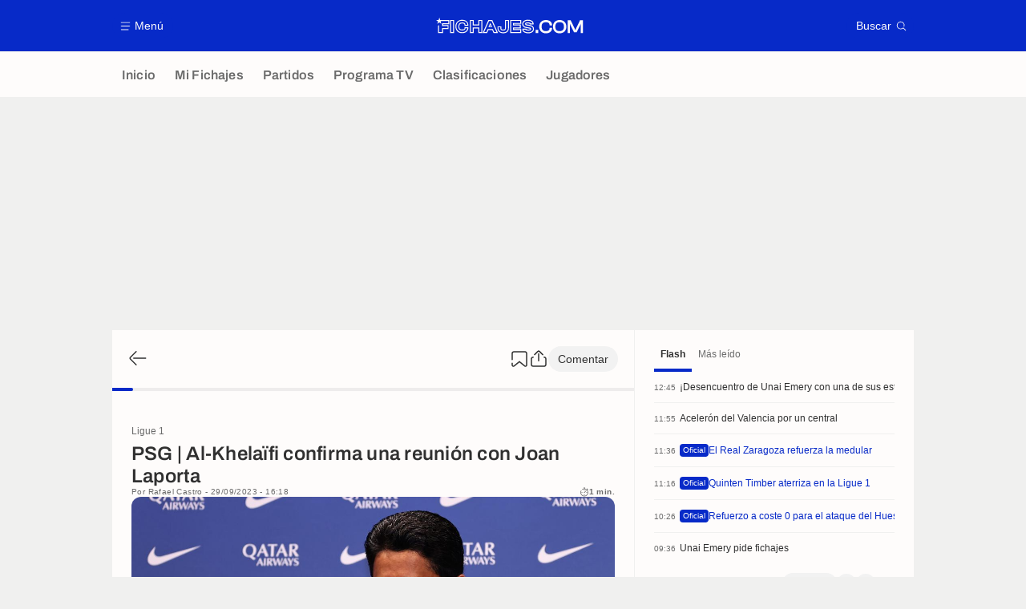

--- FILE ---
content_type: text/html; charset=UTF-8
request_url: https://www.fichajes.com/a6785929574511874625-psg-al-khelaifi-confirma-una-reunion-con-joan-laporta
body_size: 23539
content:
    <!doctype html>
<html lang="es" class="no-js" >
    <head>
        <meta charset="UTF-8">
        <meta name="viewport" content="width=device-width,initial-scale=1,maximum-scale=1,user-scalable=no">

                                        <link rel="preconnect" href="https://securepubads.g.doubleclick.net">
            <link rel="dns-prefetch" href="https://securepubads.g.doubleclick.net">
            <link rel="preconnect" href="https://c.amazon-adsystem.com">
            <link rel="dns-prefetch" href="https://c.amazon-adsystem.com">
            <link rel="preconnect" href="https://ib.adnxs.com">
            <link rel="dns-prefetch" href="https://ib.adnxs.com">
                                                <link rel="preconnect" href="https://sdk.privacy-center.org">
                    <link rel="dns-prefetch" href="https://sdk.privacy-center.org">
                                            <link rel="preconnect" href="https://logs1409.xiti.com">
        <link rel="dns-prefetch" href="https://logs1409.xiti.com">

                            
                                <script>document.documentElement.classList.remove("no-js");</script>
        
                    <style>body{background:#fff;-webkit-animation:-start 6s steps(1,end) 0s 1 normal both;-moz-animation:-start 6s steps(1,end) 0s 1 normal both;-ms-animation:-start 6s steps(1,end) 0s 1 normal both;animation:-start 6s steps(1,end) 0s 1 normal both}@-webkit-keyframes -start{from{visibility:hidden}to{visibility:visible}}@-moz-keyframes -start{from{visibility:hidden}to{visibility:visible}}@-ms-keyframes -start{from{visibility:hidden}to{visibility:visible}}@-o-keyframes -start{from{visibility:hidden}to{visibility:visible}}@keyframes -start{from{visibility:hidden}to{visibility:visible}}</style>
            <noscript><style>body{-webkit-animation:none;-moz-animation:none;-ms-animation:none;animation:none}</style></noscript>
                        










<style>
:root, body .forceLightmode {
    --grey1000: #303030;
    --grey1000rgb: 48,48,48;
    --grey900: #474747;
    --grey800: #6B6B6B;
    --grey400: #E1E1E0;
    --grey300: #EEECEC;
    --grey200: #F0F0EF;
    --grey100: #F2F2F2;
    --grey0: #FEFCFB;
    --grey0rgb: 254,252,251;
    --primary: #072AC8;
    --primaryRGB: 7,42,200;
    --onPrimary: #FEFCFB;
    --onPrimaryRGB: 254,252,251;

    --secondary: #CA0709;
    --secondaryRGB: 202,7,9;
    --onSecondary: #FEFCFB;
    --onSecondaryRGB: 254,252,251;

    --yellow-card: #FFC107;
    --red-card: #D32F2F;

    --success: #7CB342;
    --warning: #FDB935;
    --danger: #E53935;

    --live: #CA0709;
    --liveRGB: 202,7,9;
    --onLive: #FEFCFB;

    --betclic: #E20014;
    --parionssport: #00265A;
    --pmu: #007831;
    --unibet: #3AAA35;
    --winamax: #B5121B;
    --zebet: #CF0C1C;
}

body.darkmode, body .forceDarkmode {
            --grey1000: #FEFCFB;
            --grey1000rgb: 254,252,251;
            --grey900: #B8B8B8;
            --grey800: #98989F;
            --grey400: #0D0D0D;
            --grey300: #242424;
            --grey200: #000000;
            --grey100: #2C2C2E;
            --grey0: #171717;
            --grey0rgb: 23,23,23;
    
    --primary: #2972FA;
    --primaryRGB: 41,114,250;
    --onPrimary: #171717;
    --onPrimaryRGB: 23,23,23;

    --secondary: #EF3120;
    --secondaryRGB: 239,49,32;
    --onSecondary: #FEFCFB;
    --onSecondaryRGB: 254,252,251;

    --yellow-card: #FFC107;
    --red-card: #D32F2F;

    --success: #3BC14F;
    --warning: #FCB045;
    --danger: #FC5545;

    --live: #EF3120;
    --liveRGB: 239,49,32;
    --onLive: #FEFCFB;

    --betclicDark: #FF707D;
    --parionssportDark: #063574;
    --pmuDark: #00B84B;
    --unibetDark: #77D373;
    --winamaxDark: #F27D84;
    --zebetDark: #F77882;
}
</style>

            <link rel="stylesheet" href="https://www.fichajes.com/build/css/common.2f823942.css">
                    
                    <title>PSG | Al-Khelaïfi confirma una reunión con Joan Laporta</title>
<meta name="description" content="El presidente del PSG,  Nasser Al-Khelaïfi, ha hablado para el medio polaco Meczyki, donde el dirigente se ha referido a su encuentro con Joan La (...) - Fichajes.com"/>


<meta property="og:site_name" content="Fichajes.com : Información sobre los fichajes y actualidad del mundo del fútbol"/>
<meta property="og:url" content="https://www.fichajes.com/a6785929574511874625-psg-al-khelaifi-confirma-una-reunion-con-joan-laporta"/>
<meta property="og:type" content="article"/>
<meta property="og:title" content="PSG | Al-Khelaïfi confirma una reunión con Joan Laporta"/>
<meta property="og:description" content="El presidente del PSG,  Nasser Al-Khelaïfi, ha hablado para el medio polaco Meczyki, donde el dirigente se ha referido a su encuentro con Joan La (...) - Fichajes.com"/>
<meta property="og:image" content="https://assets-es.imgfoot.com/media/cache/1200x675/nasser-al-khelaifi-2223-1.jpg"/>
    <meta property="og:image:width" content="1200"/>
    <meta property="og:image:height" content="675"/>

<meta name="twitter:site" content="@Fichajes_futbol"/>
<meta name="twitter:card" content="summary_large_image"/>
<meta name="twitter:title" content="PSG | Al-Khelaïfi confirma una reunión con Joan Laporta"/>
<meta name="twitter:description" content="El presidente del PSG,  Nasser Al-Khelaïfi, ha hablado para el medio polaco Meczyki, donde el dirigente se ha referido a su encuentro con Joan La (...) - Fichajes.com"/>
<meta name="twitter:image" content="https://assets-es.imgfoot.com/media/cache/1200x675/nasser-al-khelaifi-2223-1.jpg"/>
<meta name="twitter:url" content="https://www.fichajes.com/a6785929574511874625-psg-al-khelaifi-confirma-una-reunion-con-joan-laporta"/>
<meta name="twitter:app:name:iphone" content="Fichajes.com"/>
<meta name="twitter:app:id:iphone" content="566521169"/>
<meta name="twitter:app:name:ipad" content="Fichajes.com"/>
<meta name="twitter:app:id:ipad" content="566521169"/>
<meta name="twitter:app:name:googleplay" content="Fichajes.com"/>
<meta name="twitter:app:id:googleplay" content="net.fichajes.mobile"/>
<meta name="twitter:widgets:theme" content=""/>
    <meta name="twitter:creator" content=""/>

<meta property="fb:app_id" content="206911805997058"/>

    <link rel="canonical" href="https://www.fichajes.com/a6785929574511874625-psg-al-khelaifi-confirma-una-reunion-con-joan-laporta"/>

    <link rel="author" href="https://www.fichajes.com/autor/6564464873264907161" />

    <meta name="author" content="Rafael Castro">





<meta name="robots" content="max-image-preview:large">

<meta name="apple-mobile-web-app-title" content="Fichajes.com">
<meta name="apple-itunes-app" content="app-id=566521169">
<meta name="application-name" content="Fichajes.com">

    <meta name="theme-color" content="#072AC8" data-light="#072AC8" data-dark="#3753D1">

<meta name="msapplication-TileColor" content="#072AC8">
<meta name="msapplication-TileImage" content="https://www.fichajes.com/build/favicons/mstile-150x150.png">
<meta name="msapplication-config" content="https://www.fichajes.com/browserconfig.xml">

        
        <link rel="manifest" href="https://www.fichajes.com/manifest.json">
        <link rel="apple-touch-icon" href="https://www.fichajes.com/build/favicons/apple-touch-icon.003c90f9.png">
<link rel="icon" type="image/png" sizes="16x16" href="https://www.fichajes.com/build/favicons/favicon-16x16.92bf6a1d.png">
<link rel="icon" type="image/png" id="favicon32" sizes="32x32" href="https://www.fichajes.com/build/favicons/favicon-32x32.45ab321b.png" data-src-alert="https://www.fichajes.com/build/favicons/favicon-32x32-alert.4f670079.png" data-src="https://www.fichajes.com/build/favicons/favicon-32x32.45ab321b.png">
<link rel="icon" type="image/png" sizes="192x192" href="https://www.fichajes.com/build/favicons/android-chrome-192x192.88189be8.png"  />
<link rel="icon" type="image/png" sizes="512x512" href="https://www.fichajes.com/build/favicons/android-chrome-512x512.b8dfbce8.png"  />
<link rel="mask-icon" href="https://www.fichajes.com/build/favicons/safari-pinned-tab.430333f4.svg" color="#072ac8">


                    <script type="application/ld+json">
                [{"@context":"https:\/\/schema.org","@type":"NewsArticle","mainEntityOfPage":{"@type":"WebPage","@id":"https:\/\/www.fichajes.com\/a6785929574511874625-psg-al-khelaifi-confirma-una-reunion-con-joan-laporta"},"headline":"PSG | Al-Khela\u00effi confirma una reuni\u00f3n con Joan Laporta","speakable":{"@type":"SpeakableSpecification","cssSelector":[".heroHeader__title",".group__main .wysiwygContent"]},"datePublished":"2023-09-29T14:18:00+00:00","dateModified":"2023-09-29T14:21:06+00:00","author":[{"@type":"Person","name":"Rafael Castro","url":"https:\/\/www.fichajes.com\/autor\/6564464873264907161"}],"publisher":{"@type":"Organization","name":"Fichajes.com","logo":{"@type":"ImageObject","url":"https:\/\/www.fichajes.com\/build\/images\/cover-es.3e5a379e.jpg","width":"1200","height":"675"},"sameAs":["https:\/\/www.facebook.com\/fichajes.futbol","https:\/\/x.com\/Fichajes_futbol\/","https:\/\/www.instagram.com\/fichajes\/","https:\/\/flipboard.com\/@Fichajescom"]},"keywords":"F\u00fatbol, Francia, Ligue 1, Espa\u00f1a, Primera Divisi\u00f3n, PSG, Paris Saint-Germain, FCB, FC Barcelona","articleBody":"El presidente del PSG,  Nasser Al-Khela\u00effi, ha hablado para el medio polaco Meczyki, donde el dirigente se ha referido a su encuentro con Joan Laporta a cuenta de la Superliga: \u201cEstos propios clubes saben que nunca menciono sus nombres, ni siquiera en la junta directiva en un entorno m\u00e1s privado. Siempre les digo y les aconsejo que pueden regresar a ECA en cualquier momento. \u00danase a la familia. Ellos son bienvenidos. La Juventus ya se ha retirado del proyecto de la Superliga. Ellos deber\u00edan hacer lo mismo. Ellos no tienen otra opci\u00f3n. No estoy contra el Barcelona ni contra el Real Madrid. No voy a excluir a nadie. Estoy en contra del conflicto y la lucha. Me reun\u00ed con Joan Laporta (presidente del Barcelona) y le dije lo mismo. Si quieren pelear, que se peleen entre s\u00ed. No perderemos m\u00e1s tiempo en esto. Tenemos nuestras propias cosas que hacer. Queremos desarrollarnos y la Superliga hoy es una broma. Estaba muerta antes de que fuera anunciada\u201d.El tambi\u00e9n presidente de la ECA ha vuelto a menospreciar la Superliga en sus declaraciones: &amp;quot;\u00bfSuperliga? Yo llamo a esta idea una no Superliga. Es un hecho. Estamos unidos como nunca antes. Quer\u00edan dividirnos, pero fue al rev\u00e9s. Gracias a esto podemos conseguir cosas rompedoras. Durante la cena del mi\u00e9rcoles, les dije a mis socios de la junta directiva que nos sentimos como en una cena familiar. Trabajamos por el bien colectivo y muchos de nosotros podr\u00edamos haber elegido de otra manera. La propia UEFA hizo un gran trabajo al detener la Superliga. En este sentido tambi\u00e9n hay que agradecer la contribuci\u00f3n de Aleksandar Ceferin&amp;quot;.","articleSection":["Ligue 1","Primera Divisi\u00f3n"],"image":["https:\/\/assets-es.imgfoot.com\/media\/cache\/1200x675\/nasser-al-khelaifi-2223-1.jpg","https:\/\/assets-es.imgfoot.com\/media\/cache\/1200x900\/nasser-al-khelaifi-2223-1.jpg","https:\/\/assets-es.imgfoot.com\/media\/cache\/1200x1200\/nasser-al-khelaifi-2223-1.jpg","https:\/\/assets-es.imgfoot.com\/nasser-al-khelaifi-2223-1.jpg"]},{"@context":"https:\/\/schema.org","@type":"BreadcrumbList","itemListElement":[{"@type":"ListItem","name":"Inicio","position":1,"item":"https:\/\/www.fichajes.com\/"},{"@type":"ListItem","name":"Ligue 1","position":2,"item":"https:\/\/www.fichajes.com\/francia\/ligue-1\/"},{"@type":"ListItem","name":"PSG | Al-Khela\u00effi confirma una reuni\u00f3n con Joan Laporta","position":3}]}]
            </script>
                    </head>

    <body class="page page--article_show   " data-kvcontent="article6785929574511874625"data-kvvideo="no"data-kvArticleType="flash"data-kvVideoPerfectMatch="no"data-kvarticlehastiktok="no"data-kvCompetition="8879186764835452557,5180905787907624408"data-kvTeam="5241637088424990117,8158115007993136624" data-id="6785929574511874625" data-page="article_show"  data-website="Fichajes.com" data-privacyPolicyURL="https://www.fichajes.com/contacto-aviso-legal-canales-rss" data-disqus=fichajes-1 >
                                        <div class="reg-ovr">
                <div id="/45503615/mweb_FichaJes/overlay_art"
             class="gtag gtag--m gtag--ovr "
             data-sizes='[[300, 50], [320, 50], [300, 100], [320, 100], &quot;fluid&quot;]'
             data-context="mweb"
             data-code="overlay_art"
             data-path="/45503615/mweb_FichaJes/overlay_art"
             data-appnexus-id="18996849"
             data-teads-id="130814"
             data-pubmatic-id="3178962"
             data-rubicon-id="921216"
             data-ix-id="1160027"
                             data-equativ-id="91511"
             data-mediasquare-id="fichajes.com_overlay_atf_banner_mobile"
             data-nexx360-id="5jdcrmhi"
             data-seedtag-id="34290217"
             data-taboola-id="MWeb_FichaJes/Overlay_ART"
             data-smilewanted-id="adversport.com_hb_3"
             data-optidigital-id="Overlay_ART"
             data-ttd-id="MWeb_FichaJes/Overlay_ART"
                
        ></div>
    
    <a class="reg-ovr_close hidden">&times;</a>
</div>


                                                
                            <div class="main">
                                            <header class="logoHeader">
    <div class="logoHeader__container">
        
<a  class="button button--alternate button--medium   "   role=button data-menumodal=open aria-label=Menú>
    <span class="button__iconWrapper">
            
<svg xmlns="http://www.w3.org/2000/svg" width="13" height="13" fill="currentColor" viewBox="0 0 24 24">
    <path d="M2.25 4.5h19.5c.413 0 .75-.338.75-.75a.752.752 0 0 0-.75-.75H2.25a.752.752 0 0 0-.75.75c0 .412.337.75.75.75ZM21.75 11.25H2.25a.752.752 0 0 0-.75.75c0 .412.337.75.75.75h19.5c.413 0 .75-.338.75-.75a.752.752 0 0 0-.75-.75ZM18.75 19.5H2.25a.752.752 0 0 0-.75.75c0 .413.337.75.75.75h16.5c.413 0 .75-.337.75-.75a.752.752 0 0 0-.75-.75Z"/>
</svg>


        </span><span class="button__textWrapper">Menú</span>
</a>


                    <a href="https://www.fichajes.com/" class="logoHeader__logo" aria-label="Fichajes.com : Información de fichajes y actualidad del mundo del fútbol">
                
<svg xmlns="http://www.w3.org/2000/svg" fill="none" viewBox="0 0 376 41" width="184" height="20">
  <path fill="currentColor" fill-rule="evenodd" d="m6.4 6.1 2-6.1 1.97 6.1h23.6v10.8H18.3V19h13.6v10.25H17.96l-.03 10.03H5.2l.03-18.53L7.7 18.9v17.9h7.82v-10H29.4v-5.34H15.52v-7.02h15.86V8.53H13.42l-1.84 1.33 1.98 6.09-5.17-3.77-5.2 3.77 1.98-6.1L0 6.1h6.41Zm232.65 12.55c3.36.6 5.86 1.7 7.67 3.36a9.03 9.03 0 0 1 2.94 6.98c0 5.06-3.83 10.95-14.54 10.95-3.71 0-7.25-.77-9.95-2.18-3.3-1.73-5.14-4.28-5.14-7.19V28h10.14v1.12c0 .37.23.72.6.83.98.32 2.5.6 4.37.6 2.8 0 3.97-.31 4.49-.6.2-.11.28-.17.28-.69 0-.51-.08-.6-.17-.66-.29-.2-.98-.52-2.76-.86l-6.92-1.15H230c-3.05-.55-5.4-1.52-7.13-3.02a9.22 9.22 0 0 1-3.19-7.27c0-5.03 3.88-10.89 14.83-10.89 8.05 0 14.14 4.08 14.14 9.49v2.58h-10.09v-1.32c0-.4-.23-.75-.6-.86-.83-.26-2.16-.52-3.85-.52-2.76 0-3.88.4-4.31.63-.26.12-.35.17-.35.6 0 .47.08.54.14.6.38.3 1.24.58 2.6.87l6.86 1.18Zm-16.44 11.92c0 4 5.87 6.79 12.53 6.79 8.42 0 11.96-4 11.99-8.3 0-4.2-2.82-6.79-8.51-7.82l-6.93-1.21c-3.36-.72-4.8-1.52-4.8-4 0-2.58 2.05-3.85 7.22-3.85 3.76 0 7.07 1.1 7.07 2.68h4.91c0-3.85-5.06-6.9-11.55-6.9-8.85 0-12.24 4.17-12.24 8.3 0 4.69 3.39 6.9 8.19 7.76l6.95 1.15c3.62.66 5.06 1.61 5.06 4.08 0 2.68-1.93 3.88-7.36 3.88-3.88 0-7.55-1.15-7.55-2.56h-4.97ZM143.88 7.56l-.69-1.53h-9.68l-.7 1.53-12.5 28.07-1.6 3.65h11.47l.68-1.55 2.53-5.75h9.92l2.52 5.75.7 1.55h11.52l-1.61-3.65-12.56-28.07Zm4.28 29.14-3.22-7.3h-13.27l-3.22 7.3h-5.78l12.5-28.1h6.35l12.5 28.1h-5.86Zm-10.03-23.17-4.68 10.78h9.68l-4.68-10.78h-.32Zm-1.55 9.14 1.72-3.93 1.73 3.93h-3.45ZM38.25 6.07H35.8v33.21h10V6.03h-7.55v.03Zm5.11 30.74h-5.11V8.48h5.11V36.8ZM66.38 5.63c4.37 0 8.19 1.1 11.06 3.2a11.67 11.67 0 0 1 4.89 9.5v2.45H72.4v-2.45c0-1-.34-1.75-1.06-2.35-.86-.72-2.47-1.12-4.65-1.12-2.65 0-4.52.54-5.64 1.72-1.17 1.18-1.75 3.22-1.75 6.06 0 2.82.58 4.86 1.72 6.04 1.15 1.15 3 1.72 5.67 1.72 5.71 0 5.71-2.38 5.71-3.39v-2.47h9.88v2.44c0 3.5-1.66 6.78-4.65 9.17-2.84 2.3-6.75 3.5-11.26 3.5-4.97 0-9.2-1.6-12.3-4.68-3.07-3.07-4.71-7.33-4.71-12.33S51 13.4 54.08 10.32s7.33-4.69 12.3-4.69Zm6.55 8.48a5.32 5.32 0 0 1 1.93 4.22v-.08h5.03c0-6.41-5.84-10.26-13.51-10.26-8.76 0-14.57 5.75-14.57 14.6s5.8 14.6 14.57 14.6c4.02 0 7.38-1.07 9.77-2.97a9.2 9.2 0 0 0 3.74-7.24h-5.06c0 3.82-2.79 5.84-8.13 5.84-6.61 0-9.8-3.1-9.8-10.18 0-7.07 3.19-10.23 9.8-10.23 2.87 0 4.9.58 6.23 1.7Zm37.3-8.05h-2.44v11.38H96.06V6.03h-9.91v33.22h9.91V27.5h11.73v11.75h10.03V6.03h-7.59v.03Zm5.17 30.75h-5.14V25.09H93.68V36.8h-5.03V8.48h5.03v11.38h16.58V8.48h5.14V36.8Zm60.38-30.78h10v20.29c0 4.11-1.18 7.39-3.45 9.71-2.47 2.53-6.18 3.83-11 3.83-4.8 0-8.54-1.3-11.1-3.83-2.41-2.38-3.62-5.71-3.62-9.88V22.4h9.77v3.81c0 1.78.26 2.9.78 3.45.57.6 1.9.91 3.88.91 2 0 3.36-.31 3.96-.91.52-.52.78-1.59.78-3.25V6.03Zm-4.49 31.41c8.71 0 12.02-4.5 12.02-11.06V8.48h-5.1v17.9c0 4.51-1.66 6.6-7.2 6.6-5.55 0-7.13-2.12-7.13-6.8v-1.35h-4.83v1.32c0 6.72 3.62 11.3 12.24 11.3Zm20.09-31.38h-2.44v33.22h27.96V29.17h-18.05V27.7h17.39V17.6h-17.39v-1.47h18.05V6.03h-25.52v.03Zm23.05 7.65H196.4v6.32h17.38v5.23H196.4v6.32h18.02v5.23h-23.05V8.48h23.07v5.23h-.02Zm46.34 17.76h-7.1v8.04h7.1v-8.04Zm6.96-20.67c3.04-3 7.27-4.62 12.27-4.62 9.4 0 15.72 5.14 15.72 12.81v.95h-6.3V19c0-4.82-3.16-7.27-9.36-7.27-7.42 0-10.9 3.62-10.9 11.38 0 7.73 3.45 11.33 10.9 11.33 6.29 0 9.37-2.36 9.37-7.27v-.92h6.29v.92c0 3.85-1.53 7.12-4.4 9.42-2.81 2.27-6.72 3.45-11.32 3.45-5 0-9.25-1.61-12.27-4.63-3.05-3.04-4.66-7.3-4.66-12.3 0-5 1.61-9.25 4.66-12.3Zm47.33-4.62c-5.03 0-9.31 1.6-12.36 4.62-3.07 3.05-4.68 7.3-4.68 12.3 0 5.03 1.6 9.29 4.68 12.3 3.05 3.02 7.33 4.63 12.36 4.63 10.37 0 17.1-6.64 17.1-16.93 0-10.28-6.7-16.92-17.1-16.92Zm0 28.25c-7.62 0-11-3.51-11-11.33 0-7.76 3.5-11.38 11-11.38 7.53 0 11.03 3.62 11.03 11.38.03 7.73-3.47 11.33-11.03 11.33Zm42.87-8.91 9.28-18.88h7.5v32.9h-5.75V19.43l.18-4.11-1.78 4.22-8.97 18.05h-6.6l-8.97-18.05-1.79-4.22.18 4.1v20.12h-5.78V6.64h7.53l.09.17 9.25 18.7 2.87 6.56 2.76-6.55Z" clip-rule="evenodd"/>
</svg>


            </a>
        
         
<a  class="button button--alternate button--medium   "   role=button data-searchmodal=open aria-label=Buscar>
    <span class="button__textWrapper">Buscar</span><span class="button__iconWrapper">
            
<svg xmlns="http://www.w3.org/2000/svg" width="13" height="13" fill="currentColor" viewBox="0 0 24 24">
    <path d="M22.282 21.218 16.8 15.735a.747.747 0 0 0-1.058 0c-2.91 2.902-7.642 2.902-10.552 0A7.421 7.421 0 0 1 3 10.455c0-1.988.78-3.862 2.19-5.265A7.386 7.386 0 0 1 10.455 3c1.995 0 3.87.78 5.28 2.19a7.411 7.411 0 0 1 1.822 7.552.751.751 0 0 0 .48.945.751.751 0 0 0 .945-.48A8.897 8.897 0 0 0 16.8 4.14a8.901 8.901 0 0 0-6.338-2.625 8.902 8.902 0 0 0-6.33 2.625 8.871 8.871 0 0 0-2.625 6.33c0 2.393.93 4.65 2.625 6.345a9.046 9.046 0 0 0 6.33 2.617 8.964 8.964 0 0 0 5.783-2.114l4.98 4.98c.15.15.337.217.532.217a.747.747 0 0 0 .532-1.275l-.007-.023Z"/>
</svg>


        </span>
</a>

    </div>
</header>

                        <div class="mainNavigation">
    <nav class="mainNavigation__container">
        <ul class="mainNavigation__list">
                            <li class="mainNavigation__item">
                    <a href=/ class="mainNavigationButton   " >
    <span class="mainNavigationButton__iconText">
<svg xmlns="http://www.w3.org/2000/svg" width="24" height="24" fill="currentColor" viewBox="0 0 24 24">
    <path class="svgActive" d="m21.367 8.182-7.5-6.022a2.959 2.959 0 0 0-3.735 0l-7.5 6.022a3.02 3.02 0 0 0-1.132 2.37v9.765c0 1.208.96 2.19 2.145 2.19h3.712c1.186 0 2.145-.982 2.145-2.19v-4.95c0-.382.285-.69.646-.69h3.712c.353 0 .645.308.645.69v4.95c0 1.208.96 2.19 2.145 2.19h3.713c1.184 0 2.145-.982 2.145-2.19v-9.764a3.02 3.02 0 0 0-1.133-2.37h-.008Z"/>
    <path class="svgInactive" d="m21.367 8.182-7.5-6.022a2.948 2.948 0 0 0-3.727 0l-7.5 6.022a3.05 3.05 0 0 0-1.14 2.37v8.198c0 .413.337.75.75.75s.75-.337.75-.75v-8.197c0-.466.21-.916.578-1.2l7.5-6.023a1.468 1.468 0 0 1 1.852 0l7.508 6.022c.36.285.57.728.57 1.2v9.758c0 .383-.293.69-.645.69H16.65c-.352 0-.645-.308-.645-.69v-4.95c0-1.207-.96-2.19-2.137-2.19h-3.72c-1.178 0-2.138.982-2.138 2.19v4.95c0 .383-.292.69-.645.69H3.757a.752.752 0 0 0-.75.75c0 .413.338.75.75.75h3.608c1.185 0 2.145-.983 2.145-2.19v-4.95c0-.383.285-.69.638-.69h3.72c.352 0 .637.307.637.69v4.95c0 1.207.96 2.19 2.145 2.19h3.713c1.184 0 2.145-.983 2.145-2.19v-9.757c0-.923-.428-1.808-1.133-2.37h-.008Z"/>
</svg>

<span class="mainNavigationButton__iconText__shortText">Inicio</span>
        <span class="mainNavigationButton__iconText__text">Inicio</span>
    </span></a>

                </li>
                            <li class="mainNavigation__item">
                    <a href=/favoritos/ class="mainNavigationButton   " >
    <span class="mainNavigationButton__iconText">
<svg xmlns="http://www.w3.org/2000/svg" width="24" height="24" fill="currentColor" viewBox="0 0 24 24">
  <path class="svgActive" d="M22.417 9.457c-.217-.637-.78-1.05-1.44-1.05l-5.767-.03-1.838-5.872a1.433 1.433 0 0 0-1.38-1.012c-.637 0-1.192.404-1.38 1.012L8.76 8.4H3.007c-.66 0-1.222.412-1.44 1.05a1.56 1.56 0 0 0 .533 1.748l4.68 3.547-1.785 5.723c-.203.652.03 1.357.585 1.747a1.476 1.476 0 0 0 1.762-.03l4.613-3.532 4.68 3.532a1.474 1.474 0 0 0 1.762.03c.555-.39.788-1.095.585-1.747l-1.785-5.723 4.68-3.547c.533-.405.75-1.11.533-1.748l.007.008Z"/>
  <path class="svgInactive"  d="M22.418 9.457a1.503 1.503 0 0 0-1.44-1.05l-5.768-.022-1.83-5.88A1.431 1.431 0 0 0 12 1.493c-.637 0-1.185.397-1.38 1.02L8.903 8.024l-.135.383H3.023c-.54 0-1.02.277-1.298.735a1.59 1.59 0 0 0-.045 1.552.747.747 0 0 0 1.013.307A.747.747 0 0 0 3 9.99c-.007-.015 0-.068.023-.082h5.745c.66 0 1.245-.428 1.447-1.073L12 3.12l1.785 5.722a1.526 1.526 0 0 0 1.448 1.073h5.745v.098l-2.633 1.995s-.045.037-.067.06L15.9 13.86s-.075.06-.097.09a.729.729 0 0 0-.188.758l1.943 6.225c.015.06-.015.067-.008.067l-4.68-3.532a1.451 1.451 0 0 0-1.747 0l-4.665 3.54s-.038-.015-.023-.075l1.943-6.226a.81.81 0 0 0-.285-.847l-2.258-1.702a.752.752 0 0 0-1.05.15.752.752 0 0 0 .15 1.05l1.86 1.402-1.785 5.723c-.21.652.03 1.357.585 1.747a1.476 1.476 0 0 0 1.763-.03l4.612-3.532 4.68 3.532a1.474 1.474 0 0 0 1.763.038c.555-.39.787-1.096.585-1.748l-1.785-5.722 2.047-1.546s.053-.037.075-.06l2.558-1.942c.532-.398.75-1.103.532-1.748l-.007-.014Z"/>
</svg>

<span class="mainNavigationButton__iconText__shortText">Mi Fichajes</span>
        <span class="mainNavigationButton__iconText__text">Mi Fichajes</span>
    </span></a>

                </li>
                            <li class="mainNavigation__item">
                    <a href=/directo/ class="mainNavigationButton   " >
    <span class="mainNavigationButton__iconText">
<svg xmlns="http://www.w3.org/2000/svg" width="24" height="24" fill="currentColor" viewBox="0 0 24 24">
    <path class="svgActive" d="M4.5 15V9h-3v6h3ZM9 12c0 1.395.953 2.573 2.25 2.903V9.098A2.994 2.994 0 0 0 9 12ZM15 12a2.994 2.994 0 0 0-2.25-2.902v5.805A2.994 2.994 0 0 0 15 12ZM19.5 9v6h3V9h-3Z"/>
    <path class="svgActive" d="M1.5 6v1.5h3.75c.412 0 .75.338.75.75v7.5c0 .413-.338.75-.75.75H1.5V18a3 3 0 0 0 3 3h6.75v-4.567A4.492 4.492 0 0 1 7.5 12c0-2.227 1.62-4.08 3.75-4.433V3H4.5a3 3 0 0 0-3 3ZM19.5 3h-6.75v4.567A4.492 4.492 0 0 1 16.5 12c0 2.227-1.62 4.08-3.75 4.433V21h6.75a3 3 0 0 0 3-3v-1.5h-3.75a.752.752 0 0 1-.75-.75v-7.5c0-.412.337-.75.75-.75h3.75V6a3 3 0 0 0-3-3Z"/>
    <path class="svgInactive" d="M19.5 3h-15a3 3 0 0 0-3 3v11.25c0 .413.337.75.75.75s.75-.337.75-.75v-.75h2.25c.412 0 .75-.337.75-.75v-7.5a.752.752 0 0 0-.75-.75H3V6c0-.825.675-1.5 1.5-1.5h6.75v3.067A4.505 4.505 0 0 0 7.5 12a4.505 4.505 0 0 0 3.75 4.433V19.5h-7.5a.752.752 0 0 0-.75.75c0 .413.337.75.75.75H19.5a3 3 0 0 0 3-3V6a3 3 0 0 0-3-3Zm-15 6v6H3V9h1.5Zm8.25.105A3 3 0 0 1 15 12a3 3 0 0 1-2.25 2.895v-5.79ZM9 12a3 3 0 0 1 2.25-2.895v5.79A3 3 0 0 1 9 12Zm10.5 7.5h-6.75v-3.067A4.505 4.505 0 0 0 16.5 12a4.505 4.505 0 0 0-3.75-4.433V4.5h6.75c.825 0 1.5.675 1.5 1.5v1.5h-2.25a.752.752 0 0 0-.75.75v7.5c0 .413.337.75.75.75H21V18c0 .825-.675 1.5-1.5 1.5ZM21 15h-1.5V9H21v6Z"/>
</svg>

<span class="mainNavigationButton__iconText__shortText">Partidos</span>
        <span class="mainNavigationButton__iconText__text">Partidos</span>
    </span></a>

                </li>
                            <li class="mainNavigation__item">
                    <a href=/futbol-tele/ class="mainNavigationButton   " >
    <span class="mainNavigationButton__iconText">
<svg xmlns="http://www.w3.org/2000/svg" width="24" height="24" fill="currentColor" viewBox="0 0 24 24">
    <path class="svgActive" fill-rule="evenodd" clip-rule="evenodd" d="M22.5 15.75V6a3 3 0 0 0-3-3h-15a3 3 0 0 0-3 3v9.75c0 1.335.87 2.468 2.078 2.858l-1.11 1.11a.756.756 0 0 0 0 1.064c.15.143.337.218.532.218a.768.768 0 0 0 .533-.218l2.032-2.032h12.87l2.033 2.032c.15.143.337.218.532.218a.768.768 0 0 0 .532-.218.756.756 0 0 0 0-1.064l-1.11-1.11A3.002 3.002 0 0 0 22.5 15.75Zm-12-7.5H9v6c0 .412-.338.75-.75.75a.752.752 0 0 1-.75-.75v-6H6a.752.752 0 0 1-.75-.75c0-.412.338-.75.75-.75h4.5c.412 0 .75.338.75.75s-.338.75-.75.75Zm5.962 6.24a.747.747 0 0 1-.712.51.936.936 0 0 1-.24-.037.752.752 0 0 1-.473-.48l-2.25-6.743a.758.758 0 0 1 .473-.953.758.758 0 0 1 .953.473l1.537 4.613 1.538-4.613c.134-.39.555-.6.952-.473.39.136.6.556.473.953l-2.25 6.742v.008Z"/>
    <path class="svgInactive" d="M22.5 15.78V5.97A2.977 2.977 0 0 0 19.53 3H4.47A2.977 2.977 0 0 0 1.5 5.97V15c0 .412.337.75.75.75S3 15.412 3 15V5.97c0-.81.66-1.47 1.47-1.47h15.06c.81 0 1.47.66 1.47 1.47v9.81c0 .81-.66 1.47-1.47 1.47H5.25a.747.747 0 0 0-.285.06.753.753 0 0 0-.247.165l-2.25 2.25A.747.747 0 0 0 3 21a.768.768 0 0 0 .533-.218l2.032-2.032h12.877l2.033 2.032c.15.15.337.218.532.218a.747.747 0 0 0 .532-1.275l-1.116-1.117a2.955 2.955 0 0 0 2.085-2.82l-.008-.008Z"/>
    <path class="svgInactive" d="M8.25 15c.412 0 .75-.338.75-.75v-6h1.5c.412 0 .75-.338.75-.75a.752.752 0 0 0-.75-.75H6a.752.752 0 0 0-.75.75c0 .412.338.75.75.75h1.5v6c0 .412.338.75.75.75ZM15.068 14.543l.045.09c.03.052.067.097.105.142.022.022.037.045.06.06.067.052.135.09.21.12l.015.008c.075.022.15.037.232.037a.794.794 0 0 0 .233-.037l.015-.008a.728.728 0 0 0 .21-.12c.022-.023.045-.038.06-.06a.635.635 0 0 0 .105-.143c.015-.03.03-.052.045-.09.007-.022.022-.037.03-.052l2.25-6.75a.761.761 0 0 0-.473-.953.741.741 0 0 0-.945.473l-1.537 4.62-1.538-4.62a.749.749 0 1 0-1.417.48l2.25 6.75.03.053h.015Z"/>
</svg>

<span class="mainNavigationButton__iconText__shortText">TV</span>
        <span class="mainNavigationButton__iconText__text">Programa TV</span>
    </span></a>

                </li>
                            <li class="mainNavigation__item">
                    <a href=/clasificacion/ class="mainNavigationButton   " >
    <span class="mainNavigationButton__iconText">
<svg xmlns="http://www.w3.org/2000/svg" width="24" height="24" fill="currentColor" viewBox="0 0 24 24">
    <path class="svgActive" d="M18.75 11.25h-3V4.5a3 3 0 0 0-3-3h-1.5a3 3 0 0 0-3 3v3.75h-3a3 3 0 0 0-3 3v8.25a3 3 0 0 0 3 3h13.5a3 3 0 0 0 3-3v-5.25a3 3 0 0 0-3-3Zm.57 6.262c-.12.18-.293.316-.518.413-.224.098-.487.15-.787.15-.338 0-.623-.052-.848-.157a1.11 1.11 0 0 1-.517-.435 1.192 1.192 0 0 1-.172-.638v-.098h.81v.113c0 .172.06.315.172.413.12.105.293.15.517.15.226 0 .383-.045.503-.15.12-.098.18-.256.18-.458 0-.158-.03-.277-.098-.36a.43.43 0 0 0-.247-.18.955.955 0 0 0-.33-.06h-.367v-.63h.36c.112 0 .21-.015.3-.06a.53.53 0 0 0 .217-.188.605.605 0 0 0 .082-.322.651.651 0 0 0-.075-.315.446.446 0 0 0-.21-.18.803.803 0 0 0-.307-.06.813.813 0 0 0-.315.06.45.45 0 0 0-.225.18.612.612 0 0 0-.075.3v.09h-.795v-.15c0-.225.053-.42.172-.592.12-.166.285-.3.503-.398a1.94 1.94 0 0 1 .75-.135c.285 0 .532.037.75.128.21.09.375.217.495.39.12.165.18.367.18.6a.953.953 0 0 1-.323.72c-.097.082-.202.15-.33.202v.03c.218.06.398.18.533.345.135.172.21.39.21.66-.008.24-.067.45-.195.622Zm-8.513-12.87c.128-.007.285-.045.458-.09.172-.052.352-.112.525-.187.18-.075.338-.15.473-.24h.374v3.45h.915v.675h-2.737v-.675h.982v-2.43h-.99v-.502ZM7.507 15H4.516v-.217c0-.18.038-.345.098-.488.067-.15.15-.285.262-.412.112-.12.24-.24.375-.353.135-.112.277-.217.42-.322.165-.128.322-.248.465-.368.15-.12.263-.248.36-.39a.8.8 0 0 0 .135-.457.595.595 0 0 0-.06-.24.594.594 0 0 0-.188-.203.672.672 0 0 0-.345-.075c-.15 0-.27.023-.367.075a.455.455 0 0 0-.218.21.633.633 0 0 0-.074.33v.217h-.803s0-.052-.015-.082c0-.037-.007-.082-.007-.135 0-.293.067-.533.202-.72.135-.188.315-.33.548-.42.232-.09.487-.135.78-.135.262 0 .487.037.667.105.173.075.315.172.428.3.104.12.18.247.232.39a1.302 1.302 0 0 1-.038.93c-.067.158-.157.3-.277.435-.112.143-.255.27-.412.398-.158.127-.33.247-.51.375-.09.06-.18.127-.263.187a2.96 2.96 0 0 0-.21.165c-.053.06-.098.113-.135.165h1.942V15Z"/>
    <path class="svgInactive" d="M18.75 11.25h-3V4.5a3 3 0 0 0-3-3h-1.5a3 3 0 0 0-3 3v3.75H4.905a2.66 2.66 0 0 0-2.655 2.655v7.845c0 .413.337.75.75.75s.75-.337.75-.75v-7.845c0-.637.518-1.155 1.155-1.155H8.25V21H6a.752.752 0 0 0-.75.75c0 .413.338.75.75.75h12.75a3 3 0 0 0 3-3v-5.25a3 3 0 0 0-3-3ZM14.25 21h-4.5V4.5c0-.825.675-1.5 1.5-1.5h1.5c.825 0 1.5.675 1.5 1.5V21Zm6-1.5c0 .825-.675 1.5-1.5 1.5h-3v-8.25h3c.825 0 1.5.675 1.5 1.5v5.25Z"/>
    <path class="svgInactive" d="M6.135 12.84c-.15.12-.3.24-.465.367-.142.105-.285.21-.42.323a4.232 4.232 0 0 0-.375.353 1.496 1.496 0 0 0-.262.405 1.19 1.19 0 0 0-.098.495V15H7.5v-.735H5.565a.63.63 0 0 1 .135-.158c.06-.052.128-.112.21-.172.083-.06.173-.12.263-.188.18-.127.352-.247.51-.374.157-.128.3-.255.412-.39.12-.136.21-.286.278-.436.067-.15.105-.33.105-.517 0-.135-.023-.27-.068-.412a1.028 1.028 0 0 0-.232-.398 1.137 1.137 0 0 0-.428-.293 1.708 1.708 0 0 0-.66-.112c-.292 0-.555.045-.78.135-.225.09-.412.232-.547.42-.135.188-.203.428-.203.72v.135a.2.2 0 0 0 .015.082h.803v-.217c0-.135.022-.24.075-.33a.534.534 0 0 1 .217-.21.764.764 0 0 1 .368-.075c.15 0 .262.03.345.082.09.053.15.12.187.203.038.082.06.158.06.24a.818.818 0 0 1-.135.457c-.09.135-.21.27-.36.39v-.007ZM12.638 4.125h-.375c-.143.082-.3.165-.473.24a4.892 4.892 0 0 1-.525.188c-.172.052-.33.082-.457.09v.502h.99v2.43h-.983v.675h2.745v-.675h-.915v-3.45h-.007ZM18.772 15.885v-.022c.128-.053.233-.128.33-.21a.903.903 0 0 0 .323-.713.998.998 0 0 0-.18-.6 1.12 1.12 0 0 0-.495-.39 1.94 1.94 0 0 0-.75-.135c-.285 0-.533.045-.75.143a1.168 1.168 0 0 0-.503.397c-.12.172-.18.367-.18.592v.15h.795v-.09c0-.12.03-.217.075-.3a.465.465 0 0 1 .218-.18.813.813 0 0 1 .315-.06c.12 0 .217.023.307.06.09.038.158.098.21.18a.567.567 0 0 1 .075.308c0 .135-.03.24-.082.322a.48.48 0 0 1-.218.188.651.651 0 0 1-.3.06h-.36v.63h.368c.12 0 .232.015.33.052a.508.508 0 0 1 .247.18c.068.083.098.203.098.36 0 .21-.06.36-.18.466-.12.097-.285.15-.503.15-.217 0-.397-.053-.51-.15a.531.531 0 0 1-.18-.413v-.113h-.81v.105c0 .24.06.45.173.638.112.188.285.33.517.435.225.105.51.157.848.157.307 0 .57-.052.795-.15.225-.097.397-.232.517-.412.12-.172.188-.383.188-.622 0-.27-.068-.488-.21-.66a1.078 1.078 0 0 0-.533-.353h.015Z"/>
</svg>

<span class="mainNavigationButton__iconText__shortText">Clasificación</span>
        <span class="mainNavigationButton__iconText__text">Clasificaciones</span>
    </span></a>

                </li>
                            <li class="mainNavigation__item">
                    <a href=/jugador/ class="mainNavigationButton   " >
    <span class="mainNavigationButton__iconText"><span class="mainNavigationButton__iconText__shortText">Jugadores</span>
        <span class="mainNavigationButton__iconText__text">Jugadores</span>
    </span></a>

                </li>
                    </ul>
    </nav>
</div>

                    
                                                        <div id="/45503615/desk_FichaJes/header_art"
             class="gtag gtag--d  gtag--header"
             data-sizes='[[970, 250], [728, 90], [970, 90], [1000, 250]]'
             data-context="desk"
             data-code="header_art"
             data-path="/45503615/desk_FichaJes/header_art"
             data-appnexus-id="18996822"
             data-teads-id="130814"
             data-pubmatic-id="3178843"
             data-rubicon-id="920976"
             data-ix-id="559172"
                             data-equativ-id="91490"
             data-mediasquare-id="fichajes.com_header_atf_mban_desktop"
             data-nexx360-id="gbxbnxfz"
             data-seedtag-id="34290161"
             data-taboola-id="Desk_FichaJes/Header_ART"
             data-smilewanted-id="adversport.com_hb_2"
             data-optidigital-id=""
             data-ttd-id="Desk_FichaJes/Header_ART"
                
        ></div>
    
                    
                            <div class="group group--1 ">
                                    <div class="group__main ">
                        <div class="topBar ">
    <div class="topBar__sticky">
        <div class="topBar__top">

            <a href="/" aria-label="volver" data-navigationBack class="topBar__buttonBack">
                <span class="topBar__buttonBack__iconBack">
                
<svg xmlns="http://www.w3.org/2000/svg" width="24" height="24" fill="currentColor" viewBox="0 0 24 24">
    <path d="M21.75 11.25h-15A.752.752 0 0 0 6 12c0 .412.338.75.75.75h15c.413 0 .75-.338.75-.75a.752.752 0 0 0-.75-.75Z" />
    <path d="M3.217 12.533A.742.742 0 0 1 3 12c0-.203.075-.39.217-.533l7.193-7.185a.747.747 0 1 0-1.058-1.057L2.16 10.41A2.23 2.23 0 0 0 1.5 12c0 .6.232 1.162.66 1.59l7.192 7.192c.15.15.338.218.533.218a.747.747 0 0 0 .533-1.275l-7.193-7.193h-.008Z" />
</svg>


                </span>
                <span class="topBar__buttonBack__iconLogo">
                
<svg  width="24" height="24" fill="currentColor" viewBox="0 0 64 64" xmlns="http://www.w3.org/2000/svg">
<path d="M59.36 9.904H20.88L17.664 0l-3.216 9.904h-1.056v.032H4l8.448 6.128L9.216 26l8.448-6.144L26.112 26l-3.232-9.936 2.976-2.16h29.296v9.632H29.296v11.44h22.592l.032 8.72H29.296V60H16.544l.032-29.184-4.064 2.992L12.464 64h20.768l.016-16.32H56l-.016-16.704h-22.16V27.52h25.52l.016-17.616Z"/>
</svg>


                </span>
            </a>

            <div class="topBar__actions">
                                    <button class="topBar__action topBar__action--actionPromoteAppNotification" data-modal="modalPromoteAppNotification" data-modal-src="/promote-app-landing/">
                        
<svg xmlns="http://www.w3.org/2000/svg" width="24" height="24" fill="currentColor" viewBox="0 0 24 24">
    <path class="svgActive" d="M18.645 15.727V8.453c-.037-3.068-2.445-5.618-5.557-6.105A1.127 1.127 0 0 0 12 1.508c-.525 0-.96.36-1.087.84-3.113.487-5.52 3.037-5.558 6.12v7.267l-1.44 1.808a.753.753 0 0 0 .585 1.223h2.468A5.254 5.254 0 0 0 12 22.514a5.26 5.26 0 0 0 5.033-3.75H19.5a.753.753 0 0 0 .585-1.223l-1.44-1.807v-.008ZM4.5 4.83a.768.768 0 0 0 .533-.217l1.5-1.5a.747.747 0 1 0-1.058-1.058l-1.5 1.5a.747.747 0 0 0 .533 1.275H4.5ZM18.968 4.613c.15.15.337.217.532.217a.747.747 0 0 0 .532-1.275l-1.5-1.5a.747.747 0 1 0-1.057 1.058l1.5 1.5h-.007Z"/>
    <path class="svgInactive" d="M18.645 15.727V8.453c-.037-3.068-2.445-5.618-5.557-6.105A1.127 1.127 0 0 0 12 1.508c-.525 0-.96.36-1.087.84-3.113.487-5.52 3.037-5.558 6.12v2.04c0 .412.338.75.75.75.413 0 .75-.338.75-.75V8.475c.03-2.602 2.34-4.717 5.145-4.717 2.805 0 5.115 2.115 5.145 4.71v7.53c0 .172.06.337.165.464l.63.796H6.06l.63-.796a.765.765 0 0 0 .165-.464v-.99a.752.752 0 0 0-.75-.75.752.752 0 0 0-.75.75v.727l-1.44 1.808a.753.753 0 0 0 .585 1.223h2.475A5.213 5.213 0 0 0 12 22.514a5.213 5.213 0 0 0 5.025-3.75H19.5a.753.753 0 0 0 .585-1.223l-1.44-1.807v-.008ZM12 21a3.704 3.704 0 0 1-3.42-2.25h6.848a3.712 3.712 0 0 1-3.42 2.25H12ZM4.5 4.83a.768.768 0 0 0 .533-.217l1.5-1.5a.747.747 0 1 0-1.058-1.058l-1.5 1.5a.747.747 0 0 0 .533 1.275H4.5ZM18.968 4.613c.15.15.337.217.532.217a.747.747 0 0 0 .532-1.275l-1.5-1.5a.747.747 0 1 0-1.057 1.058l1.5 1.5h-.007Z"/>
</svg>


                    </button>
                                                    <button aria-label="Guardar en el marcador" class="topBar__action topBar__action--actionBookmark" data-article-id="6785929574511874625">
                        
<svg xmlns="http://www.w3.org/2000/svg" width="24" height="24" fill="currentColor" viewBox="0 0 24 24">
  <path class="svgActive" d="M18.75 2.25H5.25a3 3 0 0 0-3 3v14.28a2.247 2.247 0 0 0 3.615 1.785L12 16.283l6.157 5.054a2.245 2.245 0 0 0 2.348.203 2.234 2.234 0 0 0 1.238-2.01V5.25a3 3 0 0 0-3-3h.007Z"/>
  <path class="svgInactive" d="M19.5 21.788c-.473 0-.938-.15-1.335-.443l-6.157-5.055-6.135 5.033a2.247 2.247 0 0 1-3.616-1.785v-2.28c0-.413.338-.75.75-.75.413 0 .75.337.75.75v2.28c0 .292.158.54.413.674.128.06.45.18.78-.067l6.577-5.4a.756.756 0 0 1 .953 0l6.607 5.423c.308.224.63.105.75.044a.73.73 0 0 0 .413-.674V5.25c0-.825-.675-1.5-1.5-1.5H5.25c-.825 0-1.5.675-1.5 1.5v7.5c0 .412-.337.75-.75.75a.752.752 0 0 1-.75-.75v-7.5a3 3 0 0 1 3-3h13.5a3 3 0 0 1 3 3v14.28c0 .855-.473 1.627-1.238 2.01-.322.165-.667.24-1.012.24v.008Z"/>
</svg>


                    </button>
                
                                    <button aria-label="Compartir" class="topBar__action topBar__action--actionShare"  data-share>
                        
<svg  width="24" height="24" fill="currentColor" viewBox="0 0 24 24">
    <path fill-rule="evenodd" clip-rule="evenodd" d="M6.9 7.365a.747.747 0 0 1-.533-1.275l3.923-3.922a2.422 2.422 0 0 1 3.413 0l3.922 3.922a.747.747 0 1 1-1.057 1.058l-3.923-3.923a.912.912 0 0 0-1.29 0L7.433 7.148a.736.736 0 0 1-.533.217ZM12 15a.752.752 0 0 1-.75-.75V5.437c0-.412.338-.75.75-.75s.75.338.75.75v8.813c0 .412-.338.75-.75.75Zm-9.75 3.75a3 3 0 0 0 3 3h13.5a3 3 0 0 0 3-3V12a3 3 0 0 0-3-3 .752.752 0 0 0-.75.75c0 .412.337.75.75.75.825 0 1.5.675 1.5 1.5v6.75c0 .825-.675 1.5-1.5 1.5H5.25c-.825 0-1.5-.675-1.5-1.5V12c0-.825.675-1.5 1.5-1.5.412 0 .75-.338.75-.75A.752.752 0 0 0 5.25 9a3 3 0 0 0-3 3v6.75Z"/>
</svg>


                    </button>
                
                
                                    <div class="buttonWithCount">
                                                
<a  class="button button--tertiary button--medium  topBar__action topBar__action--actionComment "   role=button data-identifier=6785929574511874625 data-url=https://www.fichajes.com/a6785929574511874625-psg-al-khelaifi-confirma-una-reunion-con-joan-laporta data-category=9579242>
    <span class="button__textWrapper">Comentar</span>
</a>

                                            </div>
                            </div>
        </div>

                    <div class="topBar__progressTrack">
                <div class="topBar__progressBar " data-progressReadingBar
                    style="transform: translateX(4%)"></div>
            </div>
            </div>
</div>



    <div class="heroHeader ">
    <div class="heroHeader_titleContainer">
                    <div class="heroHeader__specificities">
                                                                    <span class="heroHeader__competition">Ligue 1</span>
                            </div>
                <h1 class="heroHeader__title">PSG | Al-Khelaïfi confirma una reunión con Joan Laporta</h1>
    </div>

    
    <div class="heroHeader__publication">
        <div class="heroHeader__authorsDates">
                            Por
                                                            <a href="/autor/6564464873264907161">Rafael Castro</a>
                                                                                                <time datetime="2023-09-29T14:18:00+00:00">
                    - 29/09/2023
                    - 16:18
                </time>
                                </div>

                    <div class="heroHeader__readingTime">
                
<svg xmlns="http://www.w3.org/2000/svg" width="12" height="12" fill="currentColor" viewBox="0 0 24 24">
    <path fill-rule="evenodd" clip-rule="evenodd" d="m19.83 6.098-.547.57a9.688 9.688 0 0 1 2.467 6.457c0 5.378-4.372 9.75-9.75 9.75s-9.75-4.372-9.75-9.75c0-1.613.382-3.143 1.132-4.56a.747.747 0 0 1 1.013-.315c.368.195.51.645.315 1.012a8.172 8.172 0 0 0-.953 3.855c0 4.553 3.698 8.25 8.25 8.25 4.553 0 8.25-3.697 8.25-8.25 0-4.552-3.697-8.25-8.25-8.25-1.702 0-3.33.51-4.71 1.478a.747.747 0 0 1-1.042-.18.747.747 0 0 1 .18-1.043 9.66 9.66 0 0 1 4.815-1.717v-.78h-.75a.752.752 0 0 1-.75-.75c0-.413.338-.75.75-.75h3c.412 0 .75.337.75.75s-.338.75-.75.75h-.75v.788a9.677 9.677 0 0 1 5.46 2.204l.54-.562-.54-.525a.754.754 0 0 1-.015-1.058.747.747 0 0 1 1.058-.022l1.08 1.042 1.08 1.043a.754.754 0 0 1-.526 1.29.726.726 0 0 1-.517-.21l-.54-.518Zm-6.705 1.027c0 .622-.502 1.125-1.125 1.125a1.123 1.123 0 0 1-1.125-1.125C10.875 6.503 11.377 6 12 6s1.125.503 1.125 1.125ZM12 20.25c.623 0 1.125-.503 1.125-1.125S12.623 18 12 18s-1.125.503-1.125 1.125.502 1.125 1.125 1.125Zm7.125-7.125c0 .623-.503 1.125-1.125 1.125a1.123 1.123 0 0 1-1.125-1.125c0-.623.503-1.125 1.125-1.125s1.125.502 1.125 1.125ZM6 14.25c.622 0 1.125-.502 1.125-1.125S6.622 12 6 12s-1.125.502-1.125 1.125S5.378 14.25 6 14.25Zm7.125-1.125c0 .623-.502 1.125-1.125 1.125v.008a1.123 1.123 0 0 1-1.125-1.125c0-.623.502-1.125 1.125-1.125h.06L15.975 8.1a.747.747 0 1 1 1.057 1.057l-3.907 3.908v.06Z"/>
</svg>


                <span>1 min.</span>
            </div>
            </div>

            <div class="heroHeader__media heroHeader__media--image">
            <picture>
                <source srcset="https://assets-es.imgfoot.com/media/cache/1200x675/nasser-al-khelaifi-2223-1.jpg"
                        media="(min-width: 820px)"
                        width="1200"
                        height="675"
                        alt="Nasser Al-Khelaïfi con el PSG"
                >
                                <img src="https://assets-es.imgfoot.com/media/cache/642x382/nasser-al-khelaifi-2223-1.jpg" alt="Nasser Al-Khelaïfi con el PSG" fetchpriority="high"
                width="642" height="382">
    
            </picture>

            <span class="heroHeader__copyright ">@Maxppp</span>
                    </div>
        </div>

    <div class="wysiwygContent"  data-live-id="articleContent.isLive"  data-live-value="16959972660"  data-live="0"  data-live-reload="1" >
            <p>El presidente del <strong>PSG, </strong> Nasser Al-Khelaïfi, ha hablado para el medio polaco <em>Meczyki</em>, donde el dirigente se ha referido a su encuentro con Joan Laporta a cuenta de la Superliga: <em>“Estos propios clubes saben que nunca menciono sus nombres, ni siquiera en la junta directiva en un entorno más privado. Siempre les digo y les aconsejo que pueden regresar a ECA en cualquier momento. Únase a la familia. Ellos son bienvenidos. La Juventus ya se ha retirado del proyecto de la Superliga. Ellos deberían hacer lo mismo. Ellos no tienen otra opción. No estoy contra el Barcelona ni contra el Real Madrid. No voy a excluir a nadie. Estoy en contra del conflicto y la lucha. Me reuní con Joan Laporta (presidente del Barcelona) y le dije lo mismo. Si quieren pelear, que se peleen entre sí. No perderemos más tiempo en esto. Tenemos nuestras propias cosas que hacer. Queremos desarrollarnos y la Superliga hoy es una broma. Estaba muerta antes de que fuera anunciada”</em>.</p>


                <div class="adWrapper adWrapper--m">
            <span>Sigue después de este anuncio</span>
            <div id="/45503615/mweb_FichaJes/art_center_1"
             class="gtag gtag--m  "
             data-sizes='[[300, 250], [320, 100], [320, 50], [336, 280], [250, 250], [200, 200], [180, 150], &quot;fluid&quot;]'
             data-context="mweb"
             data-code="art_center_1"
             data-path="/45503615/mweb_FichaJes/art_center_1"
             data-appnexus-id="18996843"
             data-teads-id="130813"
             data-pubmatic-id="3178862"
             data-rubicon-id="921252"
             data-ix-id="559203"
                             data-equativ-id="91500"
             data-mediasquare-id="fichajes.com_center-1_atf_pave_mobile"
             data-nexx360-id="xpq1rekn"
             data-seedtag-id="34290201"
             data-taboola-id="MWeb_FichaJes/ART_Center_1"
             data-smilewanted-id="adversport.com_hb_4"
             data-optidigital-id="ART_Center_1"
             data-ttd-id="MWeb_FichaJes/ART_Center_1"
                
        ></div>
            </div>
    

        <p>El también presidente de la ECA ha vuelto a menospreciar la Superliga en sus declaraciones: <em>&quot;¿Superliga? Yo llamo a esta idea una no Superliga. Es un hecho. Estamos unidos como nunca antes. Querían dividirnos, pero fue al revés. Gracias a esto podemos conseguir cosas rompedoras. Durante la cena del miércoles, les dije a mis socios de la junta directiva que nos sentimos como en una cena familiar. Trabajamos por el bien colectivo y muchos de nosotros podríamos haber elegido de otra manera. La propia UEFA hizo un gran trabajo al detener la Superliga. En este sentido también hay que agradecer la contribución de Aleksandar Ceferin&quot;</em>.</p>




</div>

    <div class="articleFooter"  data-live-id="articleFooter.isLive"  data-live-value="16959972660"  data-live="0"  data-live-reload="1" >
    <span>Publicado el <time datetime="2023-09-29T14:18:00+00:00">29/09/2023 16:18</time></span>
            <span>- Actualizado el <time datetime="2023-09-29T14:21:06+00:00">29/09/2023 16:21</time></span>
    </div>


    <div id="articleDisqusButtonContainer" class="wrapper " >
                
<a  class="button button--primary button--big  buttonDisplayToThreadEmbed button--fullWidth"       >
    <span class="button__textWrapper">Mostrar todos los comentarios</span><span class="button__iconWrapper">
            
<svg xmlns="http://www.w3.org/2000/svg" width="19" height="19" fill="currentColor" viewBox="0 0 24 24">
    <path d="M18 12a.752.752 0 0 0-.75-.75h-15a.752.752 0 0 0-.75.75c0 .412.337.75.75.75h15c.413 0 .75-.338.75-.75Z" />
    <path d="m21.84 10.41-7.192-7.193a.747.747 0 1 0-1.058 1.058l7.192 7.192c.143.143.218.33.218.533s-.075.39-.218.533l-7.192 7.192A.747.747 0 0 0 14.123 21a.768.768 0 0 0 .532-.218l7.193-7.192c.427-.428.66-.99.66-1.59 0-.6-.233-1.162-.66-1.59h-.008Z" />
</svg>


        </span>
</a>



    </div>


                </div>
            
            
                            <div class="group__side">
                        
<div class="blockSingle flashArticles" >
    <div class="blockSingle__container">
        
        <div class="blockSingle__content ">
            <div class="tabs tabs--menu  " data-tabs >
    <nav class="tabs__links" data-tabsLinks>
        <ul>
                            <li>
                    <a href="#tabFlash" class="active "
                       data-tabsLink  data-api="https://www.fichajes.com/side-articles/flash?filters%5BisHomepageDisabled%5D=0" >
                                                    Flash
                        
                                            </a>
                                    </li>
                            <li>
                    <a href="#tabMostRead" class=" "
                       data-tabsLink  data-api="https://www.fichajes.com/side-articles/most-read?filters%5BisHomepageDisabled%5D=0" >
                                                    Más leído
                        
                                            </a>
                                    </li>
                        <span class="tabs__indicator" data-tabsIndicator></span>
        </ul>
    </nav>
    <div class="tabs__subMenuSlot" data-tabsSubMenuSlot></div>
            <div class="tabs__contents" data-tabsContents>
                            <div id="tabFlash" class="tabs__tab active"  data-tabsContent >
                        <div id="flashArticlesWrapper" class="wrapper sideArticles" >
                <article class="articleCompact ">
    <a class="articleCompact__link " href="https://www.fichajes.com/a4369024322798086964-desencuentro-de-unai-emery-con-una-de-sus-estrellas">
        <span class="articleCompact__date">12:45</span>
                <h3 class="articleCompact__title">¡Desencuentro de Unai Emery con una de sus estrellas!</h3>
    </a>
</article>

    <article class="articleCompact ">
    <a class="articleCompact__link " href="https://www.fichajes.com/a8328659140469918469-el-valencia-acelera-por-un-central">
        <span class="articleCompact__date">11:55</span>
                <h3 class="articleCompact__title">Acelerón del Valencia por un central</h3>
    </a>
</article>

    <article class="articleCompact ">
    <a class="articleCompact__link articleCompact__link--isHighlighted" href="https://www.fichajes.com/a3158475325322199320-el-real-zaragoza-refuerza-la-medular">
        <span class="articleCompact__date">11:36</span>
                    <span class="articleCompact__specificity">
                <span class="tags ">Oficial</span>

            </span>
                <h3 class="articleCompact__title">El Real Zaragoza refuerza la medular</h3>
    </a>
</article>

    <article class="articleCompact ">
    <a class="articleCompact__link articleCompact__link--isHighlighted" href="https://www.fichajes.com/a1382839506293190173-quinten-timber-aterriza-en-la-ligue-1">
        <span class="articleCompact__date">11:16</span>
                    <span class="articleCompact__specificity">
                <span class="tags ">Oficial</span>

            </span>
                <h3 class="articleCompact__title">Quinten Timber aterriza en la Ligue 1</h3>
    </a>
</article>

    <article class="articleCompact ">
    <a class="articleCompact__link articleCompact__link--isHighlighted" href="https://www.fichajes.com/a8003589704937215322-refuerzo-a-coste-0-para-el-ataque-del-huesca">
        <span class="articleCompact__date">10:26</span>
                    <span class="articleCompact__specificity">
                <span class="tags ">Oficial</span>

            </span>
                <h3 class="articleCompact__title">Refuerzo a coste 0 para el ataque del Huesca</h3>
    </a>
</article>

    <article class="articleCompact ">
    <a class="articleCompact__link " href="https://www.fichajes.com/a9082115149159353915-unai-emery-pide-fichajes">
        <span class="articleCompact__date">09:36</span>
                <h3 class="articleCompact__title">Unai Emery pide fichajes</h3>
    </a>
</article>


    </div>

        <div class="buttonLinks buttonLinks--side">
                <ul class="buttonLinks__list">
                            <li class="buttonLinks__item">
                    
<a href=https://www.fichajes.com/actualidad class="button button--tertiary button--small   "   >
    <span class="button__textWrapper">Ver más</span>
</a>


                </li>
                            <li class="buttonLinks__item">
                    
<a href=# class="button button--tertiary button--small   "   data-side-pagination-previous=1 aria-label=↑>
    <span class="button__iconWrapper">
            
<svg xmlns="http://www.w3.org/2000/svg" width="10" height="10" fill="currentColor" viewBox="0 0 24 24">
    <path d="M12 6a.752.752 0 0 0-.75.75v15c0 .413.338.75.75.75s.75-.337.75-.75v-15A.752.752 0 0 0 12 6Z" />
    <path d="M20.782 9.345 13.59 2.16c-.848-.848-2.333-.848-3.18 0L3.217 9.345a.747.747 0 1 0 1.058 1.057l7.192-7.184a.76.76 0 0 1 1.058 0l7.192 7.192c.15.15.338.217.533.217a.747.747 0 0 0 .532-1.275v-.007Z" />
</svg>


        </span>
</a>


                </li>
                            <li class="buttonLinks__item">
                    
<a href=# class="button button--tertiary button--small   "   data-side-pagination-next=https://www.fichajes.com/side-articles/flash?filters%5BisHomepageDisabled%5D=0 aria-label=↓>
    <span class="button__iconWrapper">
            
<svg xmlns="http://www.w3.org/2000/svg" width="10" height="10" fill="currentColor" viewBox="0 0 24 24">
    <path d="M12 18c.412 0 .75-.337.75-.75v-15A.752.752 0 0 0 12 1.5a.752.752 0 0 0-.75.75v15c0 .413.338.75.75.75Z" />
    <path d="M20.783 13.59a.747.747 0 0 0-1.058 0l-7.192 7.192a.76.76 0 0 1-1.058 0L4.283 13.59a.747.747 0 1 0-1.058 1.058l7.193 7.192c.427.427.99.66 1.59.66.6 0 1.162-.233 1.59-.66l7.192-7.192a.747.747 0 0 0 0-1.058h-.007Z" />
</svg>


        </span>
</a>


                </li>
                    </ul>
    </div>


                </div>
                            <div id="tabMostRead" class="tabs__tab "  data-tabsContent >
                    
                </div>
                        <span class="tabs__loader" data-tabsLoader>
                
<svg class="starAnimated" xmlns="http://www.w3.org/2000/svg" xmlns:xlink="http://www.w3.org/1999/xlink" viewBox="0 0 64 64" width="64" height="64" shape-rendering="geometricPrecision" text-rendering="geometricPrecision">
    <style>
        <![CDATA[
            #eHtr1IfNndV3 {animation: eHtr1IfNndV3_s_do 3500ms linear infinite normal forwards}@keyframes eHtr1IfNndV3_s_do { 0% {stroke-dashoffset: 244.174465;animation-timing-function: cubic-bezier(0.68,-0.55,0.265,1.55)} 50% {stroke-dashoffset: 0} 100% {stroke-dashoffset: 0}}
            #eHtr1IfNndV4 {animation: eHtr1IfNndV4_s_do 3500ms linear infinite normal forwards}@keyframes eHtr1IfNndV4_s_do { 0% {stroke-dashoffset: 244.174465} 50% {stroke-dashoffset: 244.174465;animation-timing-function: cubic-bezier(0.68,-0.55,0.265,1.55)} 100% {stroke-dashoffset: 0}}]]>
    </style>
    <path d="M32,1.6L24.5,24.8h-24.5L19.8,39.1L12.2,62.3L32,48L51.8,62.3L44.3,39.1L64,24.8h-24.5L32,1.6v0Z" transform="matrix(0.830678 0 0 0.830678 5.418304 5.459838)" fill="none" stroke="currentColor" stroke-width="4" class="starAnimated__backgroundLine" />
    <path id="eHtr1IfNndV3" d="M13.450226,24.800002L0,24.8L19.8,39.1L12.2,62.3L32,48L51.8,62.3L44.3,39.1L64,24.8h-24.5L31.999998,1.599996c0,0-5.249999,16.240003-7.499998,23.200004h-11.74801" transform="matrix(0.830678 0 0 0.830678 5.418304 5.459838)" fill="none" stroke="currentColor" stroke-width="4" stroke-linecap="square" stroke-dashoffset="244.174465" stroke-dasharray="244.174465" class="starAnimated__animatedLine" />
    <path id="eHtr1IfNndV4" d="M13.450226,24.800002L0,24.8L19.8,39.1L12.2,62.3L32,48L51.8,62.3L44.3,39.1L64,24.8h-24.5L31.999998,1.599996c0,0-5.249999,16.240003-7.499998,23.200004l-9.669776.000002" transform="matrix(0.830678 0 0 0.830678 5.418304 5.459838)" fill="none" stroke="currentColor" stroke-width="4" stroke-linecap="square" stroke-dashoffset="244.174465" stroke-dasharray="244.174465" class="starAnimated__frontLine" />
</svg>


            </span>
        </div>
    </div>


        </div>
    </div>
</div>

                <div class="adWrapper adWrapper--d">
            <span>Sigue después de este anuncio</span>
            <div id="/45503615/desk_FichaJes/atf_art"
             class="gtag gtag--d  "
             data-sizes='[[300, 600], [160, 600], [300, 250]]'
             data-context="desk"
             data-code="atf_art"
             data-path="/45503615/desk_FichaJes/atf_art"
             data-appnexus-id="18996823"
             data-teads-id="130814"
             data-pubmatic-id=""
             data-rubicon-id="920990"
             data-ix-id="559173"
                             data-equativ-id="91486"
             data-mediasquare-id="fichajes.com_rg_atf_pave_desktop"
             data-nexx360-id="qubmza3w"
             data-seedtag-id="34290158"
             data-taboola-id="Desk_FichaJes/ATF_ART"
             data-smilewanted-id="adversport.com_hb_1"
             data-optidigital-id="ATF_ART"
             data-ttd-id="Desk_FichaJes/ATF_ART"
                
        ></div>
            </div>
    

    
<div class="blockHorizontal " >
            <div class="blockHorizontal__title">
            <div class="title">
    <p class="title__left">Más información</p></div>

        </div>
    
    <div class="blockHorizontal__contentsWrapper">

        <div class="blockHorizontal__contents blockHorizontal__contents--wrapped">
                            <div class="blockHorizontal__content blockHorizontal__content--auto">
                    
<a href=/francia/ligue-1/ class="button button--tertiary button--medium   "       >
    <span class="button__textWrapper">Ligue 1</span>
</a>


                </div>
                            <div class="blockHorizontal__content blockHorizontal__content--auto">
                    
<a href=/espana/primera-division/ class="button button--tertiary button--medium   "       >
    <span class="button__textWrapper">Primera División</span>
</a>


                </div>
                            <div class="blockHorizontal__content blockHorizontal__content--auto">
                    
<a href=https://www.fichajes.com/equipo/psg/ class="button button--tertiary button--medium   "       >
    <span class="button__textWrapper">PSG</span>
</a>


                </div>
                            <div class="blockHorizontal__content blockHorizontal__content--auto">
                    
<a href=https://www.fichajes.com/equipo/fc-barcelona/ class="button button--tertiary button--medium   "       >
    <span class="button__textWrapper">FC Barcelona</span>
</a>


                </div>
                    </div>

        <a role="button" class="blockHorizontal__nav blockHorizontal--navPrev">
            <span class="blockHorizontal__navIconWrapper">
                
<svg xmlns="http://www.w3.org/2000/svg" width="20" height="20" fill="currentColor" viewBox="0 0 24 24">
    <path d="M21.75 11.25h-15A.752.752 0 0 0 6 12c0 .412.338.75.75.75h15c.413 0 .75-.338.75-.75a.752.752 0 0 0-.75-.75Z" />
    <path d="M3.217 12.533A.742.742 0 0 1 3 12c0-.203.075-.39.217-.533l7.193-7.185a.747.747 0 1 0-1.058-1.057L2.16 10.41A2.23 2.23 0 0 0 1.5 12c0 .6.232 1.162.66 1.59l7.192 7.192c.15.15.338.218.533.218a.747.747 0 0 0 .533-1.275l-7.193-7.193h-.008Z" />
</svg>


            </span>
        </a>
        <a role="button" class="blockHorizontal__nav blockHorizontal--navNext active">
            <span class="blockHorizontal__navIconWrapper">
                
<svg xmlns="http://www.w3.org/2000/svg" width="20" height="20" fill="currentColor" viewBox="0 0 24 24">
    <path d="M18 12a.752.752 0 0 0-.75-.75h-15a.752.752 0 0 0-.75.75c0 .412.337.75.75.75h15c.413 0 .75-.338.75-.75Z" />
    <path d="m21.84 10.41-7.192-7.193a.747.747 0 1 0-1.058 1.058l7.192 7.192c.143.143.218.33.218.533s-.075.39-.218.533l-7.192 7.192A.747.747 0 0 0 14.123 21a.768.768 0 0 0 .532-.218l7.193-7.192c.427-.428.66-.99.66-1.59 0-.6-.233-1.162-.66-1.59h-.008Z" />
</svg>


            </span>
        </a>

    </div>
</div>


                </div>
                        </div>
    <div class="group group--2 ">
                                    <div class="group__main ">
                        <div class="taboolaContainer">
    <div id="taboola-below-article-thumbnails"></div>
</div>

    <div class="disqusThreadEmbed">
    <div id="disqus_thread" data-disqus-load="eager" class="disqus" data-url="https://www.fichajes.com/a6785929574511874625-psg-al-khelaifi-confirma-una-reunion-con-joan-laporta" data-identifier="6785929574511874625" data-category="9579242"></div>
    <div class="disqusThreadEmbed__showMoreContainer hidden">
        
<a href=# class="button button--primary button--big  disqusThreadEmbed__buttonShowMore "       >
    <span class="button__textWrapper">Ver más</span><span class="button__iconWrapper">
            
<svg xmlns="http://www.w3.org/2000/svg" width="19" height="19" fill="currentColor" viewBox="0 0 24 24">
    <path d="M12 18c.412 0 .75-.337.75-.75v-15A.752.752 0 0 0 12 1.5a.752.752 0 0 0-.75.75v15c0 .413.338.75.75.75Z" />
    <path d="M20.783 13.59a.747.747 0 0 0-1.058 0l-7.192 7.192a.76.76 0 0 1-1.058 0L4.283 13.59a.747.747 0 1 0-1.058 1.058l7.193 7.192c.427.427.99.66 1.59.66.6 0 1.162-.233 1.59-.66l7.192-7.192a.747.747 0 0 0 0-1.058h-.007Z" />
</svg>


        </span>
</a>


    </div>
</div>

    
<div class="blockHorizontal articleFootDataCards" >
            <div class="blockHorizontal__title">
            <div class="title">
    <p class="title__left">Más información</p></div>

        </div>
    
    <div class="blockHorizontal__contentsWrapper">

        <div class="blockHorizontal__contents ">
                            <div class="blockHorizontal__content blockHorizontal__content--extratiny">
                    <a href="/francia/ligue-1/" class="footDataCard">
    <span class="footDataCard__label">
        <span class="footDataCard__labelText">Ligue 1</span>
    </span>
    <span class="footDataCard__image footDataCard__image--competition">
            <img
                    src="data:image/svg+xml,%3Csvg%20xmlns='http://www.w3.org/2000/svg'%20viewBox='0%200%2032%2032'%3E%3C/svg%3E"
            data-src="https://assets-es.imgfoot.com/media/cache/60x60/ligue-1-6694dd9662235.png"
            
                                        alt="Ligue 1"
                width="32"        height="32"    />

    </span>
</a>

                </div>
                            <div class="blockHorizontal__content blockHorizontal__content--extratiny">
                    <a href="/espana/primera-division/" class="footDataCard">
    <span class="footDataCard__label">
        <span class="footDataCard__labelText">Primera División</span>
    </span>
    <span class="footDataCard__image footDataCard__image--competition">
            <img
                    src="data:image/svg+xml,%3Csvg%20xmlns='http://www.w3.org/2000/svg'%20viewBox='0%200%2032%2032'%3E%3C/svg%3E"
            data-src="https://assets-es.imgfoot.com/media/cache/60x60/liga-66290e9535608.png"
            
                                        alt="Primera División"
                width="32"        height="32"    />

    </span>
</a>

                </div>
                            <div class="blockHorizontal__content blockHorizontal__content--extratiny">
                    <a href="https://www.fichajes.com/equipo/psg/" class="footDataCard">
    <span class="footDataCard__label">
        <span class="footDataCard__labelText">PSG</span>
    </span>
    <span class="footDataCard__image footDataCard__image--team">
            <img
                    src="data:image/svg+xml,%3Csvg%20xmlns='http://www.w3.org/2000/svg'%20viewBox='0%200%2032%2032'%3E%3C/svg%3E"
            data-src="https://assets-es.imgfoot.com/media/cache/60x60/club/psg.png"
            
                                        alt="Logo Paris Saint-Germain"
                width="32"        height="32"    />

    </span>
</a>

                </div>
                            <div class="blockHorizontal__content blockHorizontal__content--extratiny">
                    <a href="https://www.fichajes.com/equipo/fc-barcelona/" class="footDataCard">
    <span class="footDataCard__label">
        <span class="footDataCard__labelText">FC Barcelona</span>
    </span>
    <span class="footDataCard__image footDataCard__image--team">
            <img
                    src="data:image/svg+xml,%3Csvg%20xmlns='http://www.w3.org/2000/svg'%20viewBox='0%200%2032%2032'%3E%3C/svg%3E"
            data-src="https://assets-es.imgfoot.com/media/cache/60x60/club/barcelone.png"
            
                                        alt="Logo FC Barcelona"
                width="32"        height="32"    />

    </span>
</a>

                </div>
                    </div>

        <a role="button" class="blockHorizontal__nav blockHorizontal--navPrev">
            <span class="blockHorizontal__navIconWrapper">
                
<svg xmlns="http://www.w3.org/2000/svg" width="20" height="20" fill="currentColor" viewBox="0 0 24 24">
    <path d="M21.75 11.25h-15A.752.752 0 0 0 6 12c0 .412.338.75.75.75h15c.413 0 .75-.338.75-.75a.752.752 0 0 0-.75-.75Z" />
    <path d="M3.217 12.533A.742.742 0 0 1 3 12c0-.203.075-.39.217-.533l7.193-7.185a.747.747 0 1 0-1.058-1.057L2.16 10.41A2.23 2.23 0 0 0 1.5 12c0 .6.232 1.162.66 1.59l7.192 7.192c.15.15.338.218.533.218a.747.747 0 0 0 .533-1.275l-7.193-7.193h-.008Z" />
</svg>


            </span>
        </a>
        <a role="button" class="blockHorizontal__nav blockHorizontal--navNext active">
            <span class="blockHorizontal__navIconWrapper">
                
<svg xmlns="http://www.w3.org/2000/svg" width="20" height="20" fill="currentColor" viewBox="0 0 24 24">
    <path d="M18 12a.752.752 0 0 0-.75-.75h-15a.752.752 0 0 0-.75.75c0 .412.337.75.75.75h15c.413 0 .75-.338.75-.75Z" />
    <path d="m21.84 10.41-7.192-7.193a.747.747 0 1 0-1.058 1.058l7.192 7.192c.143.143.218.33.218.533s-.075.39-.218.533l-7.192 7.192A.747.747 0 0 0 14.123 21a.768.768 0 0 0 .532-.218l7.193-7.192c.427-.428.66-.99.66-1.59 0-.6-.233-1.162-.66-1.59h-.008Z" />
</svg>


            </span>
        </a>

    </div>
</div>


                </div>
            
            
                            <div class="group__side">
                                    <div class="adWrapper adWrapper--d">
            <span>Sigue después de este anuncio</span>
            <div id="/45503615/desk_FichaJes/mtf_art"
             class="gtag gtag--d  "
             data-sizes='[[300, 600], [160, 600], [300, 250]]'
             data-context="desk"
             data-code="mtf_art"
             data-path="/45503615/desk_FichaJes/mtf_art"
             data-appnexus-id="18996824"
             data-teads-id="130814"
             data-pubmatic-id="3178850"
             data-rubicon-id="921008"
             data-ix-id="559174"
                             data-equativ-id="91497"
             data-mediasquare-id="fichajes.com_rg_mtf_pave_desktop"
             data-nexx360-id="oef94pk2"
             data-seedtag-id="34290165"
             data-taboola-id="Desk_FichaJes/MTF_ART"
             data-smilewanted-id="adversport.com_hb_1"
             data-optidigital-id="MTF_ART"
             data-ttd-id="Desk_FichaJes/MTF_ART"
                
        ></div>
            </div>
    


                </div>
                        </div>
    <div class="group group--3 ">
                                    <div class="group__main ">
                        
<div class="blockHorizontal " >
            <div class="blockHorizontal__title">
            <div class="title">
    <p class="title__left">Artículos recomendados</p>        <span class="title__right">
<a href=/mejores class="button button--secondary button--small   "   >
    <span class="button__textWrapper">Ver más</span>
</a>
</span>
    </div>

        </div>
    
    <div class="blockHorizontal__contentsWrapper">

        <div class="blockHorizontal__contents ">
                            <div class="blockHorizontal__content blockHorizontal__content--large">
                    
<article class="articleSlide">
    <a class="articleSlide__link" href="https://www.fichajes.com/a92865181745537621-el-fc-barcelona-ya-negocia-un-fichaje-de-4-meur">
                    <span class="articleSlide__image">
                    <img
                    src="data:image/svg+xml,%3Csvg%20xmlns='http://www.w3.org/2000/svg'%20viewBox='0%200%20300%20168'%3E%3C/svg%3E"
            data-src="https://assets-es.imgfoot.com/media/cache/642x382/barcelona-gol-camp-nou.jpg"
            
                                        alt="El FC Barcelona ya negocia un fichaje de 4 M€"
                width="300"        height="168"    />

                                            </span>
                <div class="articleSlide__content">
            <span class="articleTitleMetas">
    <h3 class="articleTitleMetas__title articleTitleMetas__title--3lines ">
        El FC Barcelona ya negocia un fichaje de 4 M€
    </h3>

            <ul class="articleTitleMetas__metas">
            
                            <li class="articleTitleMetas__competitionDate">22/01</li>
                    </ul>
    </span>


        </div>
    </a>
</article>

                </div>
                            <div class="blockHorizontal__content blockHorizontal__content--large">
                    
<article class="articleSlide">
    <a class="articleSlide__link" href="https://www.fichajes.com/a9142174172418566307-terremoto-a-la-vista-en-el-corazon-del-fc-barcelona">
                    <span class="articleSlide__image">
                    <img
                    src="data:image/svg+xml,%3Csvg%20xmlns='http://www.w3.org/2000/svg'%20viewBox='0%200%20300%20168'%3E%3C/svg%3E"
            data-src="https://assets-es.imgfoot.com/media/cache/642x382/la-masia-5ec37335dc60b.jpg"
            
                                        alt="Terremoto a la vista en el corazón del FC Barcelona"
                width="300"        height="168"    />

                                            </span>
                <div class="articleSlide__content">
            <span class="articleTitleMetas">
    <h3 class="articleTitleMetas__title articleTitleMetas__title--3lines ">
        Terremoto a la vista en el corazón del FC Barcelona
    </h3>

            <ul class="articleTitleMetas__metas">
            
                            <li class="articleTitleMetas__competitionDate">22/01</li>
                    </ul>
    </span>


        </div>
    </a>
</article>

                </div>
                            <div class="blockHorizontal__content blockHorizontal__content--large">
                    
<article class="articleSlide">
    <a class="articleSlide__link" href="https://www.fichajes.com/a2529320785424173634-la-gran-revelacion-de-ter-stegen-sobre-su-adios">
                    <span class="articleSlide__image">
                    <img
                    src="data:image/svg+xml,%3Csvg%20xmlns='http://www.w3.org/2000/svg'%20viewBox='0%200%20300%20168'%3E%3C/svg%3E"
            data-src="https://assets-es.imgfoot.com/media/cache/642x382/marc-andre-ter-stegen-2526-im-training-des-fc-barcelona.jpg"
            
                                        alt="La gran revelación de Ter Stegen sobre su adiós"
                width="300"        height="168"    />

                                            </span>
                <div class="articleSlide__content">
            <span class="articleTitleMetas">
    <h3 class="articleTitleMetas__title articleTitleMetas__title--3lines ">
        La gran revelación de Ter Stegen sobre su adiós
    </h3>

            <ul class="articleTitleMetas__metas">
            
                            <li class="articleTitleMetas__competitionDate">22/01</li>
                    </ul>
    </span>


        </div>
    </a>
</article>

                </div>
                            <div class="blockHorizontal__content blockHorizontal__content--large">
                    
<article class="articleSlide">
    <a class="articleSlide__link" href="https://www.fichajes.com/a815964587093179952-ya-hay-fecha-para-las-elecciones-del-fc-barcelona">
                    <span class="articleSlide__image">
                    <img
                    src="data:image/svg+xml,%3Csvg%20xmlns='http://www.w3.org/2000/svg'%20viewBox='0%200%20300%20168'%3E%3C/svg%3E"
            data-src="https://assets-es.imgfoot.com/media/cache/642x382/joan-laporta-68904f181b309.jpg"
            
                                        alt="Ya hay fecha para las elecciones del FC Barcelona"
                width="300"        height="168"    />

                                            </span>
                <div class="articleSlide__content">
            <span class="articleTitleMetas">
    <h3 class="articleTitleMetas__title articleTitleMetas__title--3lines ">
        Ya hay fecha para las elecciones del FC Barcelona
    </h3>

            <ul class="articleTitleMetas__metas">
                            <li class="articleTitleMetas__specificity">
                    <span class="tags ">Oficial</span>

                </li>
            
                            <li class="articleTitleMetas__competitionDate">22/01</li>
                    </ul>
    </span>


        </div>
    </a>
</article>

                </div>
                            <div class="blockHorizontal__content blockHorizontal__content--large">
                    
<article class="articleSlide">
    <a class="articleSlide__link" href="https://www.fichajes.com/a6693289316379164604-oferta-xxl-del-real-madrid-por-olise-el-atletico-de-madrid-tiene-panico-por-julian-alvarez">
                    <span class="articleSlide__image">
                    <img
                    src="data:image/svg+xml,%3Csvg%20xmlns='http://www.w3.org/2000/svg'%20viewBox='0%200%20300%20168'%3E%3C/svg%3E"
            data-src="https://assets-es.imgfoot.com/media/cache/642x382/11aldia.jpg"
            
                                        alt="Oferta XXL del Real Madrid por Olise | El Atlético de Madrid tiene pánico por Julián Álvarez"
                width="300"        height="168"    />

                                            </span>
                <div class="articleSlide__content">
            <span class="articleTitleMetas">
    <h3 class="articleTitleMetas__title articleTitleMetas__title--3lines ">
        Oferta XXL del Real Madrid por Olise | El Atlético de Madrid tiene pánico por Julián Álvarez
    </h3>

            <ul class="articleTitleMetas__metas">
                            <li class="articleTitleMetas__specificity">
                    <span class="tags ">Vídeo</span>

                </li>
            
                            <li class="articleTitleMetas__competitionDate">22/01</li>
                    </ul>
    </span>


        </div>
    </a>
</article>

                </div>
                            <div class="blockHorizontal__content blockHorizontal__content--large">
                    
<article class="articleSlide">
    <a class="articleSlide__link" href="https://www.fichajes.com/a5548760461713596482-opciones-concretas-para-robert-lewandowski">
                    <span class="articleSlide__image">
                    <img
                    src="data:image/svg+xml,%3Csvg%20xmlns='http://www.w3.org/2000/svg'%20viewBox='0%200%20300%20168'%3E%3C/svg%3E"
            data-src="https://assets-es.imgfoot.com/media/cache/642x382/robert-lewandowski-2526-polen.jpg"
            
                                        alt="Opciones concretas para Robert Lewandowski"
                width="300"        height="168"    />

                                            </span>
                <div class="articleSlide__content">
            <span class="articleTitleMetas">
    <h3 class="articleTitleMetas__title articleTitleMetas__title--3lines ">
        Opciones concretas para Robert Lewandowski
    </h3>

            <ul class="articleTitleMetas__metas">
            
                            <li class="articleTitleMetas__competitionDate">22/01</li>
                    </ul>
    </span>


        </div>
    </a>
</article>

                </div>
                    </div>

        <a role="button" class="blockHorizontal__nav blockHorizontal--navPrev">
            <span class="blockHorizontal__navIconWrapper">
                
<svg xmlns="http://www.w3.org/2000/svg" width="20" height="20" fill="currentColor" viewBox="0 0 24 24">
    <path d="M21.75 11.25h-15A.752.752 0 0 0 6 12c0 .412.338.75.75.75h15c.413 0 .75-.338.75-.75a.752.752 0 0 0-.75-.75Z" />
    <path d="M3.217 12.533A.742.742 0 0 1 3 12c0-.203.075-.39.217-.533l7.193-7.185a.747.747 0 1 0-1.058-1.057L2.16 10.41A2.23 2.23 0 0 0 1.5 12c0 .6.232 1.162.66 1.59l7.192 7.192c.15.15.338.218.533.218a.747.747 0 0 0 .533-1.275l-7.193-7.193h-.008Z" />
</svg>


            </span>
        </a>
        <a role="button" class="blockHorizontal__nav blockHorizontal--navNext active">
            <span class="blockHorizontal__navIconWrapper">
                
<svg xmlns="http://www.w3.org/2000/svg" width="20" height="20" fill="currentColor" viewBox="0 0 24 24">
    <path d="M18 12a.752.752 0 0 0-.75-.75h-15a.752.752 0 0 0-.75.75c0 .412.337.75.75.75h15c.413 0 .75-.338.75-.75Z" />
    <path d="m21.84 10.41-7.192-7.193a.747.747 0 1 0-1.058 1.058l7.192 7.192c.143.143.218.33.218.533s-.075.39-.218.533l-7.192 7.192A.747.747 0 0 0 14.123 21a.768.768 0 0 0 .532-.218l7.193-7.192c.427-.428.66-.99.66-1.59 0-.6-.233-1.162-.66-1.59h-.008Z" />
</svg>


            </span>
        </a>

    </div>
</div>

    
<div class="blockHorizontal " >
            <div class="blockHorizontal__title">
            <div class="title">
    <p class="title__left">Nuestros últimos vídeos</p></div>

        </div>
    
    <div class="blockHorizontal__contentsWrapper">

        <div class="blockHorizontal__contents ">
                            <div class="blockHorizontal__content blockHorizontal__content--large">
                    
<article class="articleSlide">
    <a class="articleSlide__link" href="https://www.fichajes.com/directo/4969775233253593986-elche-vs-sevilla">
                    <span class="articleSlide__image">
                    <img
                    src="data:image/svg+xml,%3Csvg%20xmlns='http://www.w3.org/2000/svg'%20viewBox='0%200%20300%20168'%3E%3C/svg%3E"
            data-src="https://assets-es.imgfoot.com/match-cover-es-1929861189976830328-3871432909700508926.jpg"
            
                                        alt="El vídeo resumen del enfrentamiento entre Elche y Sevilla"
                width="300"        height="168"    />

                                    <span class="articleSlide__buttonPlay">
                        
<svg xmlns="http://www.w3.org/2000/svg" width="24" height="24" fill="currentColor" viewBox="0 0 24 24">
    <path fill-rule="evenodd" clip-rule="evenodd" d="M21.712 10.68 6.705 2.678c-.998-.533-2.205.195-2.205 1.32v15.997c0 1.133 1.207 1.86 2.205 1.32l15.007-8.003c1.058-.562 1.058-2.085 0-2.647v.015Z"/>
</svg>


                    </span>
                                            </span>
                <div class="articleSlide__content">
            <span class="articleTitleMetas">
    <h3 class="articleTitleMetas__title articleTitleMetas__title--3lines ">
        El vídeo resumen del enfrentamiento entre Elche y Sevilla
    </h3>

            <ul class="articleTitleMetas__metas">
            
                            <li class="articleTitleMetas__competitionDate">19/01 - Primera División</li>
                    </ul>
    </span>


        </div>
    </a>
</article>

                </div>
                            <div class="blockHorizontal__content blockHorizontal__content--large">
                    
<article class="articleSlide">
    <a class="articleSlide__link" href="https://www.fichajes.com/directo/5447233731898853865-real-sociedad-vs-fc-barcelona">
                    <span class="articleSlide__image">
                    <img
                    src="data:image/svg+xml,%3Csvg%20xmlns='http://www.w3.org/2000/svg'%20viewBox='0%200%20300%20168'%3E%3C/svg%3E"
            data-src="https://assets-es.imgfoot.com/match-cover-es-756211765019622640-8158115007993136624.jpg"
            
                                        alt="Vídeo, todos los goles del encuentro entre Real Sociedad y FC Barcelona"
                width="300"        height="168"    />

                                    <span class="articleSlide__buttonPlay">
                        
<svg xmlns="http://www.w3.org/2000/svg" width="24" height="24" fill="currentColor" viewBox="0 0 24 24">
    <path fill-rule="evenodd" clip-rule="evenodd" d="M21.712 10.68 6.705 2.678c-.998-.533-2.205.195-2.205 1.32v15.997c0 1.133 1.207 1.86 2.205 1.32l15.007-8.003c1.058-.562 1.058-2.085 0-2.647v.015Z"/>
</svg>


                    </span>
                                            </span>
                <div class="articleSlide__content">
            <span class="articleTitleMetas">
    <h3 class="articleTitleMetas__title articleTitleMetas__title--3lines ">
        Vídeo, todos los goles del encuentro entre Real Sociedad y FC Barcelona
    </h3>

            <ul class="articleTitleMetas__metas">
            
                            <li class="articleTitleMetas__competitionDate">18/01 - Primera División</li>
                    </ul>
    </span>


        </div>
    </a>
</article>

                </div>
                            <div class="blockHorizontal__content blockHorizontal__content--large">
                    
<article class="articleSlide">
    <a class="articleSlide__link" href="https://www.fichajes.com/directo/1296601797209244277-celta-de-vigo-vs-rayo-vallecano">
                    <span class="articleSlide__image">
                    <img
                    src="data:image/svg+xml,%3Csvg%20xmlns='http://www.w3.org/2000/svg'%20viewBox='0%200%20300%20168'%3E%3C/svg%3E"
            data-src="https://assets-es.imgfoot.com/match-cover-es-2220871613989375897-7236947295700949020.jpg"
            
                                        alt="El vídeo resumen del encuentro entre Celta de Vigo y Rayo Vallecano"
                width="300"        height="168"    />

                                    <span class="articleSlide__buttonPlay">
                        
<svg xmlns="http://www.w3.org/2000/svg" width="24" height="24" fill="currentColor" viewBox="0 0 24 24">
    <path fill-rule="evenodd" clip-rule="evenodd" d="M21.712 10.68 6.705 2.678c-.998-.533-2.205.195-2.205 1.32v15.997c0 1.133 1.207 1.86 2.205 1.32l15.007-8.003c1.058-.562 1.058-2.085 0-2.647v.015Z"/>
</svg>


                    </span>
                                            </span>
                <div class="articleSlide__content">
            <span class="articleTitleMetas">
    <h3 class="articleTitleMetas__title articleTitleMetas__title--3lines ">
        El vídeo resumen del encuentro entre Celta de Vigo y Rayo Vallecano
    </h3>

            <ul class="articleTitleMetas__metas">
            
                            <li class="articleTitleMetas__competitionDate">18/01 - Primera División</li>
                    </ul>
    </span>


        </div>
    </a>
</article>

                </div>
                            <div class="blockHorizontal__content blockHorizontal__content--large">
                    
<article class="articleSlide">
    <a class="articleSlide__link" href="https://www.fichajes.com/directo/1918286582688678639-atletico-de-madrid-vs-deportivo-alaves">
                    <span class="articleSlide__image">
                    <img
                    src="data:image/svg+xml,%3Csvg%20xmlns='http://www.w3.org/2000/svg'%20viewBox='0%200%20300%20168'%3E%3C/svg%3E"
            data-src="https://assets-es.imgfoot.com/match-cover-es-116810475430992245-5614208265801266682.jpg"
            
                                        alt="El vídeo resumen del partido entre Atlético de Madrid y Alavés"
                width="300"        height="168"    />

                                    <span class="articleSlide__buttonPlay">
                        
<svg xmlns="http://www.w3.org/2000/svg" width="24" height="24" fill="currentColor" viewBox="0 0 24 24">
    <path fill-rule="evenodd" clip-rule="evenodd" d="M21.712 10.68 6.705 2.678c-.998-.533-2.205.195-2.205 1.32v15.997c0 1.133 1.207 1.86 2.205 1.32l15.007-8.003c1.058-.562 1.058-2.085 0-2.647v.015Z"/>
</svg>


                    </span>
                                            </span>
                <div class="articleSlide__content">
            <span class="articleTitleMetas">
    <h3 class="articleTitleMetas__title articleTitleMetas__title--3lines ">
        El vídeo resumen del partido entre Atlético de Madrid y Alavés
    </h3>

            <ul class="articleTitleMetas__metas">
            
                            <li class="articleTitleMetas__competitionDate">18/01 - Primera División</li>
                    </ul>
    </span>


        </div>
    </a>
</article>

                </div>
                            <div class="blockHorizontal__content blockHorizontal__content--large">
                    
<article class="articleSlide">
    <a class="articleSlide__link" href="https://www.fichajes.com/directo/2903830426500354840-getafe-vs-valencia">
                    <span class="articleSlide__image">
                    <img
                    src="data:image/svg+xml,%3Csvg%20xmlns='http://www.w3.org/2000/svg'%20viewBox='0%200%20300%20168'%3E%3C/svg%3E"
            data-src="https://assets-es.imgfoot.com/match-cover-es-7992353965164287034-8915558942034037201.jpg"
            
                                        alt="El vídeo resumen del encuentro entre Getafe y Valencia"
                width="300"        height="168"    />

                                    <span class="articleSlide__buttonPlay">
                        
<svg xmlns="http://www.w3.org/2000/svg" width="24" height="24" fill="currentColor" viewBox="0 0 24 24">
    <path fill-rule="evenodd" clip-rule="evenodd" d="M21.712 10.68 6.705 2.678c-.998-.533-2.205.195-2.205 1.32v15.997c0 1.133 1.207 1.86 2.205 1.32l15.007-8.003c1.058-.562 1.058-2.085 0-2.647v.015Z"/>
</svg>


                    </span>
                                            </span>
                <div class="articleSlide__content">
            <span class="articleTitleMetas">
    <h3 class="articleTitleMetas__title articleTitleMetas__title--3lines ">
        El vídeo resumen del encuentro entre Getafe y Valencia
    </h3>

            <ul class="articleTitleMetas__metas">
            
                            <li class="articleTitleMetas__competitionDate">18/01 - Primera División</li>
                    </ul>
    </span>


        </div>
    </a>
</article>

                </div>
                            <div class="blockHorizontal__content blockHorizontal__content--large">
                    
<article class="articleSlide">
    <a class="articleSlide__link" href="https://www.fichajes.com/directo/4031140579429399036-olympique-de-marsella-vs-liverpool">
                    <span class="articleSlide__image">
                    <img
                    src="data:image/svg+xml,%3Csvg%20xmlns='http://www.w3.org/2000/svg'%20viewBox='0%200%20300%20168'%3E%3C/svg%3E"
            data-src="https://assets-es.imgfoot.com/match-cover-es-4523010864861042854-8907069587814470011.jpg"
            
                                        alt="Vídeo, el resumen del enfrentamiento entre Olympique de Marsella y Liverpool"
                width="300"        height="168"    />

                                    <span class="articleSlide__buttonPlay">
                        
<svg xmlns="http://www.w3.org/2000/svg" width="24" height="24" fill="currentColor" viewBox="0 0 24 24">
    <path fill-rule="evenodd" clip-rule="evenodd" d="M21.712 10.68 6.705 2.678c-.998-.533-2.205.195-2.205 1.32v15.997c0 1.133 1.207 1.86 2.205 1.32l15.007-8.003c1.058-.562 1.058-2.085 0-2.647v.015Z"/>
</svg>


                    </span>
                                            </span>
                <div class="articleSlide__content">
            <span class="articleTitleMetas">
    <h3 class="articleTitleMetas__title articleTitleMetas__title--3lines ">
        Vídeo, el resumen del enfrentamiento entre Olympique de Marsella y Liverpool
    </h3>

            <ul class="articleTitleMetas__metas">
            
                            <li class="articleTitleMetas__competitionDate">21/01 - Liga de Campeones</li>
                    </ul>
    </span>


        </div>
    </a>
</article>

                </div>
                    </div>

        <a role="button" class="blockHorizontal__nav blockHorizontal--navPrev">
            <span class="blockHorizontal__navIconWrapper">
                
<svg xmlns="http://www.w3.org/2000/svg" width="20" height="20" fill="currentColor" viewBox="0 0 24 24">
    <path d="M21.75 11.25h-15A.752.752 0 0 0 6 12c0 .412.338.75.75.75h15c.413 0 .75-.338.75-.75a.752.752 0 0 0-.75-.75Z" />
    <path d="M3.217 12.533A.742.742 0 0 1 3 12c0-.203.075-.39.217-.533l7.193-7.185a.747.747 0 1 0-1.058-1.057L2.16 10.41A2.23 2.23 0 0 0 1.5 12c0 .6.232 1.162.66 1.59l7.192 7.192c.15.15.338.218.533.218a.747.747 0 0 0 .533-1.275l-7.193-7.193h-.008Z" />
</svg>


            </span>
        </a>
        <a role="button" class="blockHorizontal__nav blockHorizontal--navNext active">
            <span class="blockHorizontal__navIconWrapper">
                
<svg xmlns="http://www.w3.org/2000/svg" width="20" height="20" fill="currentColor" viewBox="0 0 24 24">
    <path d="M18 12a.752.752 0 0 0-.75-.75h-15a.752.752 0 0 0-.75.75c0 .412.337.75.75.75h15c.413 0 .75-.338.75-.75Z" />
    <path d="m21.84 10.41-7.192-7.193a.747.747 0 1 0-1.058 1.058l7.192 7.192c.143.143.218.33.218.533s-.075.39-.218.533l-7.192 7.192A.747.747 0 0 0 14.123 21a.768.768 0 0 0 .532-.218l7.193-7.192c.427-.428.66-.99.66-1.59 0-.6-.233-1.162-.66-1.59h-.008Z" />
</svg>


            </span>
        </a>

    </div>
</div>

    
<div class="blockHorizontal " >
            <div class="blockHorizontal__title">
            <div class="title">
    <p class="title__left">Más leído</p></div>

        </div>
    
    <div class="blockHorizontal__contentsWrapper">

        <div class="blockHorizontal__contents ">
                            <div class="blockHorizontal__content blockHorizontal__content--large">
                    
<article class="articleSlide">
    <a class="articleSlide__link" href="https://www.fichajes.com/a92865181745537621-el-fc-barcelona-ya-negocia-un-fichaje-de-4-meur">
                    <span class="articleSlide__image">
                    <img
                    src="data:image/svg+xml,%3Csvg%20xmlns='http://www.w3.org/2000/svg'%20viewBox='0%200%20300%20168'%3E%3C/svg%3E"
            data-src="https://assets-es.imgfoot.com/media/cache/642x382/barcelona-gol-camp-nou.jpg"
            
                                        alt="El FC Barcelona ya negocia un fichaje de 4 M€"
                width="300"        height="168"    />

                                                    <span class="articleSlide__counter">1</span>
                            </span>
                <div class="articleSlide__content">
            <span class="articleTitleMetas">
    <h3 class="articleTitleMetas__title articleTitleMetas__title--3lines ">
        El FC Barcelona ya negocia un fichaje de 4 M€
    </h3>

            <ul class="articleTitleMetas__metas">
            
                            <li class="articleTitleMetas__competitionDate">22/01 - Primera División</li>
                    </ul>
    </span>


        </div>
    </a>
</article>

                </div>
                            <div class="blockHorizontal__content blockHorizontal__content--large">
                    
<article class="articleSlide">
    <a class="articleSlide__link" href="https://www.fichajes.com/a1685625754921384006-el-tottenham-cierra-un-fichaje-de-15-meur">
                    <span class="articleSlide__image">
                    <img
                    src="data:image/svg+xml,%3Csvg%20xmlns='http://www.w3.org/2000/svg'%20viewBox='0%200%20300%20168'%3E%3C/svg%3E"
            data-src="https://assets-es.imgfoot.com/media/cache/642x382/thomas-frank-tottenham.jpg"
            
                                        alt="El Tottenham cierra un fichaje de 15 M€"
                width="300"        height="168"    />

                                                    <span class="articleSlide__counter">2</span>
                            </span>
                <div class="articleSlide__content">
            <span class="articleTitleMetas">
    <h3 class="articleTitleMetas__title articleTitleMetas__title--3lines ">
        El Tottenham cierra un fichaje de 15 M€
    </h3>

            <ul class="articleTitleMetas__metas">
                            <li class="articleTitleMetas__specificity">
                    <span class="tags ">Oficial</span>

                </li>
            
                            <li class="articleTitleMetas__competitionDate">22/01 - Premier League</li>
                    </ul>
    </span>


        </div>
    </a>
</article>

                </div>
                            <div class="blockHorizontal__content blockHorizontal__content--large">
                    
<article class="articleSlide">
    <a class="articleSlide__link" href="https://www.fichajes.com/a3800403853965423304-oferta-para-el-fichaje-de-thiago-almada">
                    <span class="articleSlide__image">
                    <img
                    src="data:image/svg+xml,%3Csvg%20xmlns='http://www.w3.org/2000/svg'%20viewBox='0%200%20300%20168'%3E%3C/svg%3E"
            data-src="https://assets-es.imgfoot.com/media/cache/642x382/design-sans-titre-2025-11-07t195753-922.jpg"
            
                                        alt="¡Ya hay oferta para el fichaje de Thiago Almada!"
                width="300"        height="168"    />

                                                    <span class="articleSlide__counter">3</span>
                            </span>
                <div class="articleSlide__content">
            <span class="articleTitleMetas">
    <h3 class="articleTitleMetas__title articleTitleMetas__title--3lines ">
        ¡Ya hay oferta para el fichaje de Thiago Almada!
    </h3>

            <ul class="articleTitleMetas__metas">
                            <li class="articleTitleMetas__specificity">
                    <span class="tags ">Info Fichajes</span>

                </li>
            
                            <li class="articleTitleMetas__competitionDate">22/01 - Süper Lig</li>
                    </ul>
    </span>


        </div>
    </a>
</article>

                </div>
                            <div class="blockHorizontal__content blockHorizontal__content--large">
                    
<article class="articleSlide">
    <a class="articleSlide__link" href="https://www.fichajes.com/a5108783198505782798-dani-rodriguez-tiene-nuevo-equipo">
                    <span class="articleSlide__image">
                    <img
                    src="data:image/svg+xml,%3Csvg%20xmlns='http://www.w3.org/2000/svg'%20viewBox='0%200%20300%20168'%3E%3C/svg%3E"
            data-src="https://assets-es.imgfoot.com/media/cache/642x382/dani-rodriguez.jpg"
            
                                        alt="Dani Rodríguez tiene nuevo equipo"
                width="300"        height="168"    />

                                                    <span class="articleSlide__counter">4</span>
                            </span>
                <div class="articleSlide__content">
            <span class="articleTitleMetas">
    <h3 class="articleTitleMetas__title articleTitleMetas__title--3lines ">
        Dani Rodríguez tiene nuevo equipo
    </h3>

            <ul class="articleTitleMetas__metas">
                            <li class="articleTitleMetas__specificity">
                    <span class="tags ">Oficial</span>

                </li>
            
                            <li class="articleTitleMetas__competitionDate">21/01 - Segunda División</li>
                    </ul>
    </span>


        </div>
    </a>
</article>

                </div>
                            <div class="blockHorizontal__content blockHorizontal__content--large">
                    
<article class="articleSlide">
    <a class="articleSlide__link" href="https://www.fichajes.com/a6014760043362234547-el-atletico-de-madrid-negocia-por-un-delantero">
                    <span class="articleSlide__image">
                    <img
                    src="data:image/svg+xml,%3Csvg%20xmlns='http://www.w3.org/2000/svg'%20viewBox='0%200%20300%20168'%3E%3C/svg%3E"
            data-src="https://assets-es.imgfoot.com/media/cache/642x382/atletico-gol-eindhoven.jpg"
            
                                        alt="El Atlético de Madrid negocia por un delantero"
                width="300"        height="168"    />

                                                    <span class="articleSlide__counter">5</span>
                            </span>
                <div class="articleSlide__content">
            <span class="articleTitleMetas">
    <h3 class="articleTitleMetas__title articleTitleMetas__title--3lines ">
        El Atlético de Madrid negocia por un delantero
    </h3>

            <ul class="articleTitleMetas__metas">
            
                            <li class="articleTitleMetas__competitionDate">22/01 - Primera División</li>
                    </ul>
    </span>


        </div>
    </a>
</article>

                </div>
                    </div>

        <a role="button" class="blockHorizontal__nav blockHorizontal--navPrev">
            <span class="blockHorizontal__navIconWrapper">
                
<svg xmlns="http://www.w3.org/2000/svg" width="20" height="20" fill="currentColor" viewBox="0 0 24 24">
    <path d="M21.75 11.25h-15A.752.752 0 0 0 6 12c0 .412.338.75.75.75h15c.413 0 .75-.338.75-.75a.752.752 0 0 0-.75-.75Z" />
    <path d="M3.217 12.533A.742.742 0 0 1 3 12c0-.203.075-.39.217-.533l7.193-7.185a.747.747 0 1 0-1.058-1.057L2.16 10.41A2.23 2.23 0 0 0 1.5 12c0 .6.232 1.162.66 1.59l7.192 7.192c.15.15.338.218.533.218a.747.747 0 0 0 .533-1.275l-7.193-7.193h-.008Z" />
</svg>


            </span>
        </a>
        <a role="button" class="blockHorizontal__nav blockHorizontal--navNext active">
            <span class="blockHorizontal__navIconWrapper">
                
<svg xmlns="http://www.w3.org/2000/svg" width="20" height="20" fill="currentColor" viewBox="0 0 24 24">
    <path d="M18 12a.752.752 0 0 0-.75-.75h-15a.752.752 0 0 0-.75.75c0 .412.337.75.75.75h15c.413 0 .75-.338.75-.75Z" />
    <path d="m21.84 10.41-7.192-7.193a.747.747 0 1 0-1.058 1.058l7.192 7.192c.143.143.218.33.218.533s-.075.39-.218.533l-7.192 7.192A.747.747 0 0 0 14.123 21a.768.768 0 0 0 .532-.218l7.193-7.192c.427-.428.66-.99.66-1.59 0-.6-.233-1.162-.66-1.59h-.008Z" />
</svg>


            </span>
        </a>

    </div>
</div>

    
<div class="blockSingle " >
    <div class="blockSingle__container">
                    <div class="blockSingle__title">
                <div class="title">
    <p class="title__left">Explorar</p></div>

            </div>
        
        <div class="blockSingle__content ">
                <div class="buttonLinks buttonLinks--bottomLinksArticle">
                <ul class="buttonLinks__list">
                            <li class="buttonLinks__item">
                    
<a href=/mercado-directo/ class="button button--tertiary button--small   "   data-type=menu-item>
    <span class="button__textWrapper">Mercado en directo</span><span class="button__iconWrapper">
            
<svg xmlns="http://www.w3.org/2000/svg" width="10" height="10" fill="currentColor" viewBox="0 0 24 24">
    <path fill-rule="evenodd" clip-rule="evenodd" d="M20.962 7.223a.14.14 0 0 0 0-.196l.008-.007-4.245-4.245a.747.747 0 1 1 1.057-1.057l4.245 4.245c.638.637.638 1.68 0 2.317l-4.245 4.245a.768.768 0 0 1-.532.217.747.747 0 0 1-.532-1.275l4.244-4.245Zm-1.875.652H2.25a.752.752 0 0 1-.75-.75c0-.412.337-.75.75-.75h16.837c.413 0 .75.338.75.75s-.337.75-.75.75Zm2.663 8.25H4.913a.752.752 0 0 0-.75.75c0 .413.337.75.75.75H21.75c.413 0 .75-.337.75-.75a.752.752 0 0 0-.75-.75Zm-18.712.652a.14.14 0 0 0 0 .195l.007.008 4.245 4.245a.747.747 0 0 1-.532 1.275.736.736 0 0 1-.533-.218L1.98 18.038a1.643 1.643 0 0 1 0-2.318l4.245-4.245a.747.747 0 1 1 1.058 1.058l-4.245 4.245Z"/>
</svg>


        </span>
</a>


                </li>
                            <li class="buttonLinks__item">
                    
<a href=/futbol-tele/ class="button button--tertiary button--small   "   data-type=menu-item>
    <span class="button__textWrapper">Prog. TV</span><span class="button__iconWrapper">
            
<svg xmlns="http://www.w3.org/2000/svg" width="10" height="10" fill="currentColor" viewBox="0 0 24 24">
    <path class="svgActive" fill-rule="evenodd" clip-rule="evenodd" d="M22.5 15.75V6a3 3 0 0 0-3-3h-15a3 3 0 0 0-3 3v9.75c0 1.335.87 2.468 2.078 2.858l-1.11 1.11a.756.756 0 0 0 0 1.064c.15.143.337.218.532.218a.768.768 0 0 0 .533-.218l2.032-2.032h12.87l2.033 2.032c.15.143.337.218.532.218a.768.768 0 0 0 .532-.218.756.756 0 0 0 0-1.064l-1.11-1.11A3.002 3.002 0 0 0 22.5 15.75Zm-12-7.5H9v6c0 .412-.338.75-.75.75a.752.752 0 0 1-.75-.75v-6H6a.752.752 0 0 1-.75-.75c0-.412.338-.75.75-.75h4.5c.412 0 .75.338.75.75s-.338.75-.75.75Zm5.962 6.24a.747.747 0 0 1-.712.51.936.936 0 0 1-.24-.037.752.752 0 0 1-.473-.48l-2.25-6.743a.758.758 0 0 1 .473-.953.758.758 0 0 1 .953.473l1.537 4.613 1.538-4.613c.134-.39.555-.6.952-.473.39.136.6.556.473.953l-2.25 6.742v.008Z"/>
    <path class="svgInactive" d="M22.5 15.78V5.97A2.977 2.977 0 0 0 19.53 3H4.47A2.977 2.977 0 0 0 1.5 5.97V15c0 .412.337.75.75.75S3 15.412 3 15V5.97c0-.81.66-1.47 1.47-1.47h15.06c.81 0 1.47.66 1.47 1.47v9.81c0 .81-.66 1.47-1.47 1.47H5.25a.747.747 0 0 0-.285.06.753.753 0 0 0-.247.165l-2.25 2.25A.747.747 0 0 0 3 21a.768.768 0 0 0 .533-.218l2.032-2.032h12.877l2.033 2.032c.15.15.337.218.532.218a.747.747 0 0 0 .532-1.275l-1.116-1.117a2.955 2.955 0 0 0 2.085-2.82l-.008-.008Z"/>
    <path class="svgInactive" d="M8.25 15c.412 0 .75-.338.75-.75v-6h1.5c.412 0 .75-.338.75-.75a.752.752 0 0 0-.75-.75H6a.752.752 0 0 0-.75.75c0 .412.338.75.75.75h1.5v6c0 .412.338.75.75.75ZM15.068 14.543l.045.09c.03.052.067.097.105.142.022.022.037.045.06.06.067.052.135.09.21.12l.015.008c.075.022.15.037.232.037a.794.794 0 0 0 .233-.037l.015-.008a.728.728 0 0 0 .21-.12c.022-.023.045-.038.06-.06a.635.635 0 0 0 .105-.143c.015-.03.03-.052.045-.09.007-.022.022-.037.03-.052l2.25-6.75a.761.761 0 0 0-.473-.953.741.741 0 0 0-.945.473l-1.537 4.62-1.538-4.62a.749.749 0 1 0-1.417.48l2.25 6.75.03.053h.015Z"/>
</svg>


        </span>
</a>


                </li>
                            <li class="buttonLinks__item">
                    
<a href=/directo/ class="button button--tertiary button--small   "   data-type=menu-item>
    <span class="button__textWrapper">Partidos en directo</span><span class="button__iconWrapper">
            
<svg xmlns="http://www.w3.org/2000/svg" width="10" height="10" fill="currentColor" viewBox="0 0 24 24">
    <path class="svgActive" d="M4.5 15V9h-3v6h3ZM9 12c0 1.395.953 2.573 2.25 2.903V9.098A2.994 2.994 0 0 0 9 12ZM15 12a2.994 2.994 0 0 0-2.25-2.902v5.805A2.994 2.994 0 0 0 15 12ZM19.5 9v6h3V9h-3Z"/>
    <path class="svgActive" d="M1.5 6v1.5h3.75c.412 0 .75.338.75.75v7.5c0 .413-.338.75-.75.75H1.5V18a3 3 0 0 0 3 3h6.75v-4.567A4.492 4.492 0 0 1 7.5 12c0-2.227 1.62-4.08 3.75-4.433V3H4.5a3 3 0 0 0-3 3ZM19.5 3h-6.75v4.567A4.492 4.492 0 0 1 16.5 12c0 2.227-1.62 4.08-3.75 4.433V21h6.75a3 3 0 0 0 3-3v-1.5h-3.75a.752.752 0 0 1-.75-.75v-7.5c0-.412.337-.75.75-.75h3.75V6a3 3 0 0 0-3-3Z"/>
    <path class="svgInactive" d="M19.5 3h-15a3 3 0 0 0-3 3v11.25c0 .413.337.75.75.75s.75-.337.75-.75v-.75h2.25c.412 0 .75-.337.75-.75v-7.5a.752.752 0 0 0-.75-.75H3V6c0-.825.675-1.5 1.5-1.5h6.75v3.067A4.505 4.505 0 0 0 7.5 12a4.505 4.505 0 0 0 3.75 4.433V19.5h-7.5a.752.752 0 0 0-.75.75c0 .413.337.75.75.75H19.5a3 3 0 0 0 3-3V6a3 3 0 0 0-3-3Zm-15 6v6H3V9h1.5Zm8.25.105A3 3 0 0 1 15 12a3 3 0 0 1-2.25 2.895v-5.79ZM9 12a3 3 0 0 1 2.25-2.895v5.79A3 3 0 0 1 9 12Zm10.5 7.5h-6.75v-3.067A4.505 4.505 0 0 0 16.5 12a4.505 4.505 0 0 0-3.75-4.433V4.5h6.75c.825 0 1.5.675 1.5 1.5v1.5h-2.25a.752.752 0 0 0-.75.75v7.5c0 .413.337.75.75.75H21V18c0 .825-.675 1.5-1.5 1.5ZM21 15h-1.5V9H21v6Z"/>
</svg>


        </span>
</a>


                </li>
                            <li class="buttonLinks__item">
                    
<a href=/mejores class="button button--tertiary button--small   "   data-type=menu-item>
    <span class="button__textWrapper">Mejores</span><span class="button__iconWrapper">
            
<svg xmlns="http://www.w3.org/2000/svg" width="10" height="10" fill="currentColor" viewBox="0 0 24 24">
    <path d="M12.008 22.5a7.529 7.529 0 0 1-5.61-2.497.748.748 0 1 1 1.117-.998 6.04 6.04 0 0 0 4.5 2.003c3.195 0 5.82-2.46 5.977-5.603-.075-1.417-.645-2.88-1.605-4.102-.262-.323-.517-.66-.727-.983-.008-.015-.015-.023-.023-.037-1.77-2.528-2.37-4.688-2.565-6.046-2.287 2.048-3.824 5.7-3.697 9.068a.75.75 0 0 1-1.147.66c-.608-.383-1.335-1.215-1.86-2.123a9.862 9.862 0 0 0-.36 3.12.748.748 0 0 1-.713.788.753.753 0 0 1-.787-.713c-.038-.757-.068-3.405 1.252-5.572a.75.75 0 0 1 1.387.307c.053.48.39 1.163.796 1.756.435-3.818 2.572-7.636 5.407-9.376a.758.758 0 0 1 .795 0c.24.158.375.435.345.72 0 .023-.248 2.82 2.393 6.57a.56.56 0 0 1 .052.09c.15.218.383.525.623.825 1.154 1.47 1.837 3.233 1.927 4.973v.075a7.459 7.459 0 0 1-7.477 7.095Z"/>
</svg>


        </span>
</a>


                </li>
                            <li class="buttonLinks__item">
                    
<a href=/haz-tu-mercado-de-fichajes/ class="button button--tertiary button--small   "   data-type=menu-item>
    <span class="button__textWrapper">Hazte director deportivo</span><span class="button__iconWrapper">
            
<svg xmlns="http://www.w3.org/2000/svg" width="10" height="10" fill="currentColor" viewBox="0 0 24 24">
    <path d="M12 11.213a4.844 4.844 0 0 0 4.838-4.838A4.85 4.85 0 0 0 12 1.538a4.85 4.85 0 0 0-4.837 4.837A4.85 4.85 0 0 0 12 11.213Zm0-8.175a3.34 3.34 0 0 1 3.338 3.337c0 1.838-1.5 3.338-3.338 3.338a3.345 3.345 0 0 1-3.337-3.338c0-1.837 1.5-3.337 3.337-3.337Z"/>
    <path d="M21.705 14.4c-2.333-2.123-3.998-3.218-5.393-3.548a.748.748 0 0 0-.637.143 5.975 5.975 0 0 1-1.853.998 6.055 6.055 0 0 1-3.63 0 6.161 6.161 0 0 1-1.86-.998c-.18-.143-.42-.195-.637-.143-1.395.33-3.06 1.425-5.393 3.548a.755.755 0 0 0-.165.893l1.853 3.69a.746.746 0 0 0 .93.367l1.732-.645v1.778c0 .412.338.75.75.75.413 0 .75-.338.75-.75v-2.858a.754.754 0 0 0-1.013-.705l-2.114.787-1.298-2.58c1.68-1.485 2.993-2.385 3.983-2.722.397.285.832.51 1.29.713v8.19c0 .412.337.75.75.75.412 0 .75-.338.75-.75v-7.695c.247.052.495.09.75.112v7.815c0 .413.337.75.75.75.412 0 .75-.337.75-.75v-7.815c.247-.022.502-.06.75-.112v7.695c0 .412.337.75.75.75.412 0 .75-.338.75-.75v-8.183a7.665 7.665 0 0 0 1.29-.713c.997.345 2.302 1.238 3.982 2.723l-1.297 2.58-2.115-.788a.754.754 0 0 0-1.013.706v2.857c0 .413.338.75.75.75.413 0 .75-.337.75-.75v-1.777l1.733.645a.743.743 0 0 0 .93-.368l1.852-3.69a.755.755 0 0 0-.165-.893l.008-.007Z"/>
</svg>


        </span>
</a>


                </li>
                            <li class="buttonLinks__item">
                    
<a href=/jugador/ class="button button--tertiary button--small   "   data-type=menu-item>
    <span class="button__textWrapper">Jugadores</span><span class="button__iconWrapper">
            
<svg xmlns="http://www.w3.org/2000/svg" width="10" height="10" fill="currentColor" viewBox="0 0 24 24">
    <path d="M12 11.213a4.844 4.844 0 0 0 4.838-4.838A4.85 4.85 0 0 0 12 1.538a4.85 4.85 0 0 0-4.837 4.837A4.85 4.85 0 0 0 12 11.213Zm0-8.175a3.34 3.34 0 0 1 3.338 3.337c0 1.838-1.5 3.338-3.338 3.338a3.345 3.345 0 0 1-3.337-3.338c0-1.837 1.5-3.337 3.337-3.337Z"/>
    <path d="M21.705 14.4c-2.333-2.123-3.998-3.218-5.393-3.548a.748.748 0 0 0-.637.143 5.975 5.975 0 0 1-1.853.998 6.055 6.055 0 0 1-3.63 0 6.161 6.161 0 0 1-1.86-.998c-.18-.143-.42-.195-.637-.143-1.395.33-3.06 1.425-5.393 3.548a.755.755 0 0 0-.165.893l1.853 3.69a.746.746 0 0 0 .93.367l1.732-.645v1.778c0 .412.338.75.75.75.413 0 .75-.338.75-.75v-2.858a.754.754 0 0 0-1.013-.705l-2.114.787-1.298-2.58c1.68-1.485 2.993-2.385 3.983-2.722.397.285.832.51 1.29.713v8.19c0 .412.337.75.75.75.412 0 .75-.338.75-.75v-7.695c.247.052.495.09.75.112v7.815c0 .413.337.75.75.75.412 0 .75-.337.75-.75v-7.815c.247-.022.502-.06.75-.112v7.695c0 .412.337.75.75.75.412 0 .75-.338.75-.75v-8.183a7.665 7.665 0 0 0 1.29-.713c.997.345 2.302 1.238 3.982 2.723l-1.297 2.58-2.115-.788a.754.754 0 0 0-1.013.706v2.857c0 .413.338.75.75.75.413 0 .75-.337.75-.75v-1.777l1.733.645a.743.743 0 0 0 .93-.368l1.852-3.69a.755.755 0 0 0-.165-.893l.008-.007Z"/>
</svg>


        </span>
</a>


                </li>
                            <li class="buttonLinks__item">
                    
<a href=/actualidad class="button button--tertiary button--small   "   data-type=menu-item>
    <span class="button__textWrapper">Todas las noticias</span><span class="button__iconWrapper">
            
<svg xmlns="http://www.w3.org/2000/svg" width="10" height="10" fill="currentColor" viewBox="0 0 24 24">
    <path d="M2.25 4.5h19.5c.413 0 .75-.338.75-.75a.752.752 0 0 0-.75-.75H2.25a.752.752 0 0 0-.75.75c0 .412.337.75.75.75ZM21.75 8.498H2.25a.752.752 0 0 0-.75.75c0 .412.337.75.75.75h19.5c.413 0 .75-.338.75-.75a.752.752 0 0 0-.75-.75ZM21.75 14.002H2.25a.752.752 0 0 0-.75.75c0 .413.337.75.75.75h19.5c.413 0 .75-.337.75-.75a.752.752 0 0 0-.75-.75ZM21.75 19.5H2.25a.752.752 0 0 0-.75.75c0 .413.337.75.75.75h19.5c.413 0 .75-.337.75-.75a.752.752 0 0 0-.75-.75Z"/>
</svg>


        </span>
</a>


                </li>
                            <li class="buttonLinks__item">
                    
<a href=/encuestas class="button button--tertiary button--small   "   data-type=menu-item>
    <span class="button__textWrapper">Encuestas</span><span class="button__iconWrapper">
            
<svg xmlns="http://www.w3.org/2000/svg" width="10" height="10" fill="currentColor" viewBox="0 0 24 24">
    <path d="M12 1.5C6.21 1.5 1.5 6.21 1.5 12v.75c0 .412.337.75.75.75s.75-.338.75-.75V12c0-4.965 4.035-9 9-9s9 4.035 9 9-4.035 9-9 9H4.5c-.825 0-1.5-.675-1.5-1.5v-2.25a.752.752 0 0 0-.75-.75.752.752 0 0 0-.75.75v2.25a3 3 0 0 0 3 3H12c5.79 0 10.5-4.71 10.5-10.5S17.79 1.5 12 1.5Z"/>
    <path d="M16.5 16.5v-3.75a.752.752 0 0 0-.75-.75.752.752 0 0 0-.75.75v3.75c0 .413.338.75.75.75.413 0 .75-.337.75-.75ZM12.375 16.5v-9a.752.752 0 0 0-.75-.75.752.752 0 0 0-.75.75v9c0 .413.338.75.75.75s.75-.337.75-.75ZM8.25 16.5v-5.25a.752.752 0 0 0-.75-.75.752.752 0 0 0-.75.75v5.25c0 .413.338.75.75.75s.75-.337.75-.75Z"/>
</svg>


        </span>
</a>


                </li>
                    </ul>
    </div>

        </div>
    </div>
</div>


                </div>
            
            
                        </div>


                                                                                </div>
            
                            <footer class="footer">
    <div class="footer__mainWrapper">
        <div class="footer__main">
            <div class="footer__top">
                <div class="footer__topLogo">
                    <a href="https://www.fichajes.com/" class="logo" aria-label="Fichajes.com : Información de fichajes y actualidad del mundo del fútbol">
    
<svg xmlns="http://www.w3.org/2000/svg" fill="none" viewBox="0 0 376 41" width="184" height="20">
  <path fill="currentColor" fill-rule="evenodd" d="m6.4 6.1 2-6.1 1.97 6.1h23.6v10.8H18.3V19h13.6v10.25H17.96l-.03 10.03H5.2l.03-18.53L7.7 18.9v17.9h7.82v-10H29.4v-5.34H15.52v-7.02h15.86V8.53H13.42l-1.84 1.33 1.98 6.09-5.17-3.77-5.2 3.77 1.98-6.1L0 6.1h6.41Zm232.65 12.55c3.36.6 5.86 1.7 7.67 3.36a9.03 9.03 0 0 1 2.94 6.98c0 5.06-3.83 10.95-14.54 10.95-3.71 0-7.25-.77-9.95-2.18-3.3-1.73-5.14-4.28-5.14-7.19V28h10.14v1.12c0 .37.23.72.6.83.98.32 2.5.6 4.37.6 2.8 0 3.97-.31 4.49-.6.2-.11.28-.17.28-.69 0-.51-.08-.6-.17-.66-.29-.2-.98-.52-2.76-.86l-6.92-1.15H230c-3.05-.55-5.4-1.52-7.13-3.02a9.22 9.22 0 0 1-3.19-7.27c0-5.03 3.88-10.89 14.83-10.89 8.05 0 14.14 4.08 14.14 9.49v2.58h-10.09v-1.32c0-.4-.23-.75-.6-.86-.83-.26-2.16-.52-3.85-.52-2.76 0-3.88.4-4.31.63-.26.12-.35.17-.35.6 0 .47.08.54.14.6.38.3 1.24.58 2.6.87l6.86 1.18Zm-16.44 11.92c0 4 5.87 6.79 12.53 6.79 8.42 0 11.96-4 11.99-8.3 0-4.2-2.82-6.79-8.51-7.82l-6.93-1.21c-3.36-.72-4.8-1.52-4.8-4 0-2.58 2.05-3.85 7.22-3.85 3.76 0 7.07 1.1 7.07 2.68h4.91c0-3.85-5.06-6.9-11.55-6.9-8.85 0-12.24 4.17-12.24 8.3 0 4.69 3.39 6.9 8.19 7.76l6.95 1.15c3.62.66 5.06 1.61 5.06 4.08 0 2.68-1.93 3.88-7.36 3.88-3.88 0-7.55-1.15-7.55-2.56h-4.97ZM143.88 7.56l-.69-1.53h-9.68l-.7 1.53-12.5 28.07-1.6 3.65h11.47l.68-1.55 2.53-5.75h9.92l2.52 5.75.7 1.55h11.52l-1.61-3.65-12.56-28.07Zm4.28 29.14-3.22-7.3h-13.27l-3.22 7.3h-5.78l12.5-28.1h6.35l12.5 28.1h-5.86Zm-10.03-23.17-4.68 10.78h9.68l-4.68-10.78h-.32Zm-1.55 9.14 1.72-3.93 1.73 3.93h-3.45ZM38.25 6.07H35.8v33.21h10V6.03h-7.55v.03Zm5.11 30.74h-5.11V8.48h5.11V36.8ZM66.38 5.63c4.37 0 8.19 1.1 11.06 3.2a11.67 11.67 0 0 1 4.89 9.5v2.45H72.4v-2.45c0-1-.34-1.75-1.06-2.35-.86-.72-2.47-1.12-4.65-1.12-2.65 0-4.52.54-5.64 1.72-1.17 1.18-1.75 3.22-1.75 6.06 0 2.82.58 4.86 1.72 6.04 1.15 1.15 3 1.72 5.67 1.72 5.71 0 5.71-2.38 5.71-3.39v-2.47h9.88v2.44c0 3.5-1.66 6.78-4.65 9.17-2.84 2.3-6.75 3.5-11.26 3.5-4.97 0-9.2-1.6-12.3-4.68-3.07-3.07-4.71-7.33-4.71-12.33S51 13.4 54.08 10.32s7.33-4.69 12.3-4.69Zm6.55 8.48a5.32 5.32 0 0 1 1.93 4.22v-.08h5.03c0-6.41-5.84-10.26-13.51-10.26-8.76 0-14.57 5.75-14.57 14.6s5.8 14.6 14.57 14.6c4.02 0 7.38-1.07 9.77-2.97a9.2 9.2 0 0 0 3.74-7.24h-5.06c0 3.82-2.79 5.84-8.13 5.84-6.61 0-9.8-3.1-9.8-10.18 0-7.07 3.19-10.23 9.8-10.23 2.87 0 4.9.58 6.23 1.7Zm37.3-8.05h-2.44v11.38H96.06V6.03h-9.91v33.22h9.91V27.5h11.73v11.75h10.03V6.03h-7.59v.03Zm5.17 30.75h-5.14V25.09H93.68V36.8h-5.03V8.48h5.03v11.38h16.58V8.48h5.14V36.8Zm60.38-30.78h10v20.29c0 4.11-1.18 7.39-3.45 9.71-2.47 2.53-6.18 3.83-11 3.83-4.8 0-8.54-1.3-11.1-3.83-2.41-2.38-3.62-5.71-3.62-9.88V22.4h9.77v3.81c0 1.78.26 2.9.78 3.45.57.6 1.9.91 3.88.91 2 0 3.36-.31 3.96-.91.52-.52.78-1.59.78-3.25V6.03Zm-4.49 31.41c8.71 0 12.02-4.5 12.02-11.06V8.48h-5.1v17.9c0 4.51-1.66 6.6-7.2 6.6-5.55 0-7.13-2.12-7.13-6.8v-1.35h-4.83v1.32c0 6.72 3.62 11.3 12.24 11.3Zm20.09-31.38h-2.44v33.22h27.96V29.17h-18.05V27.7h17.39V17.6h-17.39v-1.47h18.05V6.03h-25.52v.03Zm23.05 7.65H196.4v6.32h17.38v5.23H196.4v6.32h18.02v5.23h-23.05V8.48h23.07v5.23h-.02Zm46.34 17.76h-7.1v8.04h7.1v-8.04Zm6.96-20.67c3.04-3 7.27-4.62 12.27-4.62 9.4 0 15.72 5.14 15.72 12.81v.95h-6.3V19c0-4.82-3.16-7.27-9.36-7.27-7.42 0-10.9 3.62-10.9 11.38 0 7.73 3.45 11.33 10.9 11.33 6.29 0 9.37-2.36 9.37-7.27v-.92h6.29v.92c0 3.85-1.53 7.12-4.4 9.42-2.81 2.27-6.72 3.45-11.32 3.45-5 0-9.25-1.61-12.27-4.63-3.05-3.04-4.66-7.3-4.66-12.3 0-5 1.61-9.25 4.66-12.3Zm47.33-4.62c-5.03 0-9.31 1.6-12.36 4.62-3.07 3.05-4.68 7.3-4.68 12.3 0 5.03 1.6 9.29 4.68 12.3 3.05 3.02 7.33 4.63 12.36 4.63 10.37 0 17.1-6.64 17.1-16.93 0-10.28-6.7-16.92-17.1-16.92Zm0 28.25c-7.62 0-11-3.51-11-11.33 0-7.76 3.5-11.38 11-11.38 7.53 0 11.03 3.62 11.03 11.38.03 7.73-3.47 11.33-11.03 11.33Zm42.87-8.91 9.28-18.88h7.5v32.9h-5.75V19.43l.18-4.11-1.78 4.22-8.97 18.05h-6.6l-8.97-18.05-1.79-4.22.18 4.1v20.12h-5.78V6.64h7.53l.09.17 9.25 18.7 2.87 6.56 2.76-6.55Z" clip-rule="evenodd"/>
</svg>


</a>

                </div>

                                    <ul class="footer__iconList">
                                                    <li class="footer__iconEntry">
                                <a class="footer__iconLink" href="https://play.google.com/store/apps/details?id=net.fichajes.mobile" title="Android" data-footer-app-download-button>
                                    
<svg xmlns="http://www.w3.org/2000/svg" width="27" height="27" fill="currentColor" viewBox="0 0 24 24">
    <path d="M2 2v19.62l19.62-9.81L2 2Zm8.79 9.81L3 19.6V4.02l7.79 7.79ZM5.03 4.63l8.62 4.31-2.16 2.16-6.46-6.47Zm6.47 7.88 2.16 2.16-8.62 4.31 6.47-6.47h-.01Zm.71-.71 2.39-2.39 4.78 2.39-4.78 2.39-2.39-2.39Z"/>
</svg>


                                </a>
                            </li>
                                                    <li class="footer__iconEntry">
                                <a class="footer__iconLink" href="https://apps.apple.com/es/app/fichajes-fútbol-mercado/id566521169?mt=8" title="Ios" data-footer-app-download-button>
                                    
<svg xmlns="http://www.w3.org/2000/svg" width="27" height="27" fill="currentColor" viewBox="0 0 24 24"><path d="M15.5 3.33a3.56 3.56 0 0 1-.75 1.28 3.88 3.88 0 0 1-1.16.9 3.631 3.631 0 0 1 1.91-2.18Zm.79 4.4h.14a4.18 4.18 0 0 1 2.38.86A5.26 5.26 0 0 0 17.09 13a5.52 5.52 0 0 0 2.51 4.18A10.23 10.23 0 0 1 17.88 20l-.53.52a1.55 1.55 0 0 1-1.13.49 3 3 0 0 1-1.21-.31 5.741 5.741 0 0 0-2.19-.46 5.591 5.591 0 0 0-2.2.47 3.32 3.32 0 0 1-1.19.29 1.54 1.54 0 0 1-1.08-.52c-3.37-3.48-3.87-7.6-2.92-10a4 4 0 0 1 3.73-2.69 6.23 6.23 0 0 1 1.83.47 5.63 5.63 0 0 0 1.52.41h.27a11.84 11.84 0 0 0 1.53-.45 6.31 6.31 0 0 1 2-.47l-.02-.02ZM16.62 2a4.56 4.56 0 0 0-4.19 4.72c.096.01.193.01.29 0A4.51 4.51 0 0 0 16.62 2Zm-.33 4.73c-1.3 0-2.48.69-3.71.94-.88-.06-1.93-.81-3.42-.89-6.17.32-7 8.83-1.54 14.41a2.508 2.508 0 0 0 1.81.81 4.21 4.21 0 0 0 1.63-.41 4.35 4.35 0 0 1 3.6 0 4.07 4.07 0 0 0 1.6.38 2.512 2.512 0 0 0 1.82-.78 11.16 11.16 0 0 0 2.82-4.54 4.4 4.4 0 0 1-.53-7.93 4.85 4.85 0 0 0-3.79-2l-.29.01Z"/></svg>


                                </a>
                            </li>
                                            </ul>
                
                                    <ul class="footer__iconList">
                                                    <li class="footer__iconEntry">
                                <a class="footer__iconLink" href="https://www.facebook.com/fichajes.futbol" title="Facebook">
                                    
<svg xmlns="http://www.w3.org/2000/svg" width="27" height="27" fill="currentColor" viewBox="0 0 24 24"><path d="M13 22v-7.75h2.29l.27-1.75H13v-2.28a1.879 1.879 0 0 1 2-2h.7V6.83a13.531 13.531 0 0 0-1.63-.12A2.86 2.86 0 0 0 11 9.91v2.59H8.6v1.75H11V22l-.58-.09a10 10 0 1 1 3.12 0L13 22ZM12 3a9 9 0 0 0-2 17.77v-5.52H7.6V11.5H10V9.91a3.84 3.84 0 0 1 4.08-4.2 15.1 15.1 0 0 1 2.22.19l.41.07v3.26H15c-.71 0-1 .32-1 1v1.27h2.7l-.57 3.75H14v5.52A9 9 0 0 0 12 3Z"/></svg>


                                </a>
                            </li>
                                                    <li class="footer__iconEntry">
                                <a class="footer__iconLink" href="https://x.com/Fichajes_futbol/" title="Twitter">
                                    
<svg xmlns="http://www.w3.org/2000/svg" width="27" height="27" fill="currentColor" viewBox="0 0 24 24"><path d="m14.32 10.89 6.9-7.92h-3.06l-5.27 6.04-4.57-6.04H2l7.68 10.14-6.9 7.92h3.06l5.27-6.04 4.57 6.04H22l-7.68-10.14Zm-2.55 3.33-1.04-1.38-6.72-8.87h3.82l4.4 5.81 1.04 1.38 6.72 8.87h-3.82l-4.4-5.81Z"/></svg>


                                </a>
                            </li>
                                                    <li class="footer__iconEntry">
                                <a class="footer__iconLink" href="https://www.instagram.com/fichajes/" title="Instagram">
                                    
<svg xmlns="http://www.w3.org/2000/svg" width="27" height="27" fill="currentColor" viewBox="0 0 24 24"><path fill-rule="evenodd" d="M20 8.7a5.85 5.85 0 0 0-.37-1.94 4 4 0 0 0-2.34-2.34 5.85 5.85 0 0 0-1.94-.37h-6.6a5.85 5.85 0 0 0-1.94.37 4 4 0 0 0-2.39 2.34 5.85 5.85 0 0 0-.37 1.94C4 9.55 4 9.83 4 12v3.3a5.85 5.85 0 0 0 .37 1.94 4 4 0 0 0 2.34 2.34A5.85 5.85 0 0 0 8.7 20c.327 0 .57.007.869.017A69.41 69.41 0 0 0 12 20.05c2.17 0 2.45 0 3.3-.05a5.85 5.85 0 0 0 1.94-.37 4.142 4.142 0 0 0 2.34-2.34A5.85 5.85 0 0 0 20 15.3c0-.327.007-.57.017-.869.014-.477.033-1.096.033-2.431s-.019-1.954-.034-2.431c-.009-.3-.016-.542-.016-.869Zm-1 6.55a5 5 0 0 1-.3 1.63 3.14 3.14 0 0 1-1.77 1.77 5 5 0 0 1-1.63.3c-.319 0-.556.007-.849.016-.47.015-1.082.034-2.401.034h-3.3a4.81 4.81 0 0 1-1.64-.31A2.84 2.84 0 0 1 6 17.94a2.91 2.91 0 0 1-.69-1.06 5 5 0 0 1-.3-1.63v-6.5a4.81 4.81 0 0 1 .31-1.64A2.84 2.84 0 0 1 6.06 6a2.91 2.91 0 0 1 1.06-.69 5 5 0 0 1 1.63-.3C9.58 5 9.86 5 12 5h3.25a4.81 4.81 0 0 1 1.64.31 2.84 2.84 0 0 1 1.07.7c.305.298.54.66.69 1.06A5 5 0 0 1 19 8.75v6.5Zm-2.73-8.48a1 1 0 1 0 0 2 1 1 0 0 0 0-2ZM9.717 8.583a4.11 4.11 0 1 1 4.567 6.834 4.11 4.11 0 0 1-4.567-6.834Zm.555 6.003A3.11 3.11 0 0 0 12 15.11 3.12 3.12 0 0 0 15.11 12a3.11 3.11 0 1 0-4.838 2.586Z" clip-rule="evenodd"/></svg>


                                </a>
                            </li>
                                                    <li class="footer__iconEntry">
                                <a class="footer__iconLink" href="https://flipboard.com/@Fichajescom" title="Flipboard">
                                    
<svg xmlns="http://www.w3.org/2000/svg" width="27" height="27" fill="currentColor" viewBox="0 0 24 24"><path d="M20 4H4v16h6v-5h5v-5h5V4ZM9 19H5V5h4v14Zm5-5h-4v-4h4v4Zm5-5h-9V5h9v4Z"/></svg>


                                </a>
                            </li>
                                            </ul>
                            </div>

                            <ul class="footer__menu">
            <li class="footer__menuSection">
            
                            <ul class="footer__menuList footer__menuList--alone">
                                            <li class="footer__menuItem">
                                                            <span class="footer__menuTitle">Contacto</span>
                            
                                                            <ul class="footer__menuSubList">
                                                                            <li class="footer__menuSubItem">
                                                                                            <a class="footer__menuItemLink" href="https://www.fichajes.com/contacto-aviso-legal-canales-rss#contact">
                                                    Contacto
                                                </a>
                                                                                    </li>
                                                                            <li class="footer__menuSubItem">
                                                                                            <a class="footer__menuItemLink" href="https://www.fichajes.com/contacto-aviso-legal-canales-rss#aviso">
                                                    Aviso
                                                </a>
                                                                                    </li>
                                                                            <li class="footer__menuSubItem">
                                                                                            <a class="footer__menuItemLink" href="https://www.fichajes.com/archivos/">
                                                    Archivos
                                                </a>
                                                                                    </li>
                                                                    </ul>
                                                    </li>
                                    </ul>
                    </li>
    
</ul>

                    </div>
    </div>
    <div class="footer__copyrightWrapper">
        <div class="footer__copyright">
            <p class="footer__textCopyright">@ Fichajes.com 2007-2026</p>
            <a class="footer__mainDateUpdate" href="/actualidad">Actualizado a las 12:46</a>
        </div>
    </div>
</footer>

                    
                        <div id="menuModal" class="modalsMenuSearch modalsMenuSearch--left" data-src="/menu/main">
    <div class="modalsMenuSearch__content"></div>
    <div class="modalsMenuSearch__loader">
        
<svg class="starAnimated" xmlns="http://www.w3.org/2000/svg" xmlns:xlink="http://www.w3.org/1999/xlink" viewBox="0 0 64 64" width="64" height="64" shape-rendering="geometricPrecision" text-rendering="geometricPrecision">
    <style>
        <![CDATA[
            #eHtr1IfNndV3 {animation: eHtr1IfNndV3_s_do 3500ms linear infinite normal forwards}@keyframes eHtr1IfNndV3_s_do { 0% {stroke-dashoffset: 244.174465;animation-timing-function: cubic-bezier(0.68,-0.55,0.265,1.55)} 50% {stroke-dashoffset: 0} 100% {stroke-dashoffset: 0}}
            #eHtr1IfNndV4 {animation: eHtr1IfNndV4_s_do 3500ms linear infinite normal forwards}@keyframes eHtr1IfNndV4_s_do { 0% {stroke-dashoffset: 244.174465} 50% {stroke-dashoffset: 244.174465;animation-timing-function: cubic-bezier(0.68,-0.55,0.265,1.55)} 100% {stroke-dashoffset: 0}}]]>
    </style>
    <path d="M32,1.6L24.5,24.8h-24.5L19.8,39.1L12.2,62.3L32,48L51.8,62.3L44.3,39.1L64,24.8h-24.5L32,1.6v0Z" transform="matrix(0.830678 0 0 0.830678 5.418304 5.459838)" fill="none" stroke="currentColor" stroke-width="4" class="starAnimated__backgroundLine" />
    <path id="eHtr1IfNndV3" d="M13.450226,24.800002L0,24.8L19.8,39.1L12.2,62.3L32,48L51.8,62.3L44.3,39.1L64,24.8h-24.5L31.999998,1.599996c0,0-5.249999,16.240003-7.499998,23.200004h-11.74801" transform="matrix(0.830678 0 0 0.830678 5.418304 5.459838)" fill="none" stroke="currentColor" stroke-width="4" stroke-linecap="square" stroke-dashoffset="244.174465" stroke-dasharray="244.174465" class="starAnimated__animatedLine" />
    <path id="eHtr1IfNndV4" d="M13.450226,24.800002L0,24.8L19.8,39.1L12.2,62.3L32,48L51.8,62.3L44.3,39.1L64,24.8h-24.5L31.999998,1.599996c0,0-5.249999,16.240003-7.499998,23.200004l-9.669776.000002" transform="matrix(0.830678 0 0 0.830678 5.418304 5.459838)" fill="none" stroke="currentColor" stroke-width="4" stroke-linecap="square" stroke-dashoffset="244.174465" stroke-dasharray="244.174465" class="starAnimated__frontLine" />
</svg>


    </div>
</div>

<div id="searchModal" class="modalsMenuSearch"
    data-src="/buscar/index?dataType=all"
    data-srccompetitions="/buscar/index?dataType=competitions"
    data-srcteams="/buscar/index?dataType=teams"
    data-srcpersons="/buscar/index?dataType=persons"
>
    <div class="modalsMenuSearch__content modalsMenuSearch__content--search"></div>
    <div class="modalsMenuSearch__loader">
        
<svg class="starAnimated" xmlns="http://www.w3.org/2000/svg" xmlns:xlink="http://www.w3.org/1999/xlink" viewBox="0 0 64 64" width="64" height="64" shape-rendering="geometricPrecision" text-rendering="geometricPrecision">
    <style>
        <![CDATA[
            #eHtr1IfNndV3 {animation: eHtr1IfNndV3_s_do 3500ms linear infinite normal forwards}@keyframes eHtr1IfNndV3_s_do { 0% {stroke-dashoffset: 244.174465;animation-timing-function: cubic-bezier(0.68,-0.55,0.265,1.55)} 50% {stroke-dashoffset: 0} 100% {stroke-dashoffset: 0}}
            #eHtr1IfNndV4 {animation: eHtr1IfNndV4_s_do 3500ms linear infinite normal forwards}@keyframes eHtr1IfNndV4_s_do { 0% {stroke-dashoffset: 244.174465} 50% {stroke-dashoffset: 244.174465;animation-timing-function: cubic-bezier(0.68,-0.55,0.265,1.55)} 100% {stroke-dashoffset: 0}}]]>
    </style>
    <path d="M32,1.6L24.5,24.8h-24.5L19.8,39.1L12.2,62.3L32,48L51.8,62.3L44.3,39.1L64,24.8h-24.5L32,1.6v0Z" transform="matrix(0.830678 0 0 0.830678 5.418304 5.459838)" fill="none" stroke="currentColor" stroke-width="4" class="starAnimated__backgroundLine" />
    <path id="eHtr1IfNndV3" d="M13.450226,24.800002L0,24.8L19.8,39.1L12.2,62.3L32,48L51.8,62.3L44.3,39.1L64,24.8h-24.5L31.999998,1.599996c0,0-5.249999,16.240003-7.499998,23.200004h-11.74801" transform="matrix(0.830678 0 0 0.830678 5.418304 5.459838)" fill="none" stroke="currentColor" stroke-width="4" stroke-linecap="square" stroke-dashoffset="244.174465" stroke-dasharray="244.174465" class="starAnimated__animatedLine" />
    <path id="eHtr1IfNndV4" d="M13.450226,24.800002L0,24.8L19.8,39.1L12.2,62.3L32,48L51.8,62.3L44.3,39.1L64,24.8h-24.5L31.999998,1.599996c0,0-5.249999,16.240003-7.499998,23.200004l-9.669776.000002" transform="matrix(0.830678 0 0 0.830678 5.418304 5.459838)" fill="none" stroke="currentColor" stroke-width="4" stroke-linecap="square" stroke-dashoffset="244.174465" stroke-dasharray="244.174465" class="starAnimated__frontLine" />
</svg>


    </div>
</div>

<div class="modalsMenuSearchOverlay"></div>

            <div id="modalFeedback" class="modal  " >
    <div class="modal__wrapper">
        <div class="modal__titleContainer">
            
            <div class="modal__title"></div>

            <button aria-label="Cerrar" class="modal__close">
                
<svg xmlns="http://www.w3.org/2000/svg" width="15" height="15" fill="currentColor" viewBox="0 0 24 24">
    <path d="M13.86 12.795a.747.747 0 1 0-1.058 1.057l6.923 6.923c.15.15.337.218.532.218a.747.747 0 0 0 .532-1.275l-6.922-6.923h-.007ZM4.283 3.217a.747.747 0 1 0-1.058 1.058l6.923 6.922c.15.15.337.218.532.218a.747.747 0 0 0 .533-1.275l-6.93-6.923ZM10.14 12.795l-6.923 6.923a.747.747 0 0 0 .533 1.274.768.768 0 0 0 .532-.217l6.923-6.922a.747.747 0 1 0-1.058-1.058h-.007ZM13.327 11.422a.768.768 0 0 0 .533-.217l6.922-6.923a.747.747 0 1 0-1.057-1.057l-6.923 6.923a.747.747 0 0 0 .533 1.274h-.008Z"/>
</svg>


            </button>
        </div>

        <div class="modal__content"></div>
    </div>
</div>
             <div id="modalContact" class="modal  " >
    <div class="modal__wrapper">
        <div class="modal__titleContainer">
            
            <div class="modal__title"></div>

            <button aria-label="Cerrar" class="modal__close">
                
<svg xmlns="http://www.w3.org/2000/svg" width="15" height="15" fill="currentColor" viewBox="0 0 24 24">
    <path d="M13.86 12.795a.747.747 0 1 0-1.058 1.057l6.923 6.923c.15.15.337.218.532.218a.747.747 0 0 0 .532-1.275l-6.922-6.923h-.007ZM4.283 3.217a.747.747 0 1 0-1.058 1.058l6.923 6.922c.15.15.337.218.532.218a.747.747 0 0 0 .533-1.275l-6.93-6.923ZM10.14 12.795l-6.923 6.923a.747.747 0 0 0 .533 1.274.768.768 0 0 0 .532-.217l6.923-6.922a.747.747 0 1 0-1.058-1.058h-.007ZM13.327 11.422a.768.768 0 0 0 .533-.217l6.922-6.923a.747.747 0 1 0-1.057-1.057l-6.923 6.923a.747.747 0 0 0 .533 1.274h-.008Z"/>
</svg>


            </button>
        </div>

        <div class="modal__content"></div>
    </div>
</div>
             <div id="modalUserGameShare" class="modal modal--fullscreen " >
    <div class="modal__wrapper">
        <div class="modal__titleContainer">
            
            <div class="modal__title">Compartir</div>

            <button aria-label="Cerrar" class="modal__close">
                
<svg xmlns="http://www.w3.org/2000/svg" width="15" height="15" fill="currentColor" viewBox="0 0 24 24">
    <path d="M13.86 12.795a.747.747 0 1 0-1.058 1.057l6.923 6.923c.15.15.337.218.532.218a.747.747 0 0 0 .532-1.275l-6.922-6.923h-.007ZM4.283 3.217a.747.747 0 1 0-1.058 1.058l6.923 6.922c.15.15.337.218.532.218a.747.747 0 0 0 .533-1.275l-6.93-6.923ZM10.14 12.795l-6.923 6.923a.747.747 0 0 0 .533 1.274.768.768 0 0 0 .532-.217l6.923-6.922a.747.747 0 1 0-1.058-1.058h-.007ZM13.327 11.422a.768.768 0 0 0 .533-.217l6.922-6.923a.747.747 0 1 0-1.057-1.057l-6.923 6.923a.747.747 0 0 0 .533 1.274h-.008Z"/>
</svg>


            </button>
        </div>

        <div class="modal__content"></div>
    </div>
</div>

                        <div id="modalDisqusThread" class="modal  " >
    <div class="modal__wrapper">
        <div class="modal__titleContainer">
            
            <div class="modal__title">Comentarios principales</div>

            <button aria-label="Cerrar" class="modal__close">
                
<svg xmlns="http://www.w3.org/2000/svg" width="15" height="15" fill="currentColor" viewBox="0 0 24 24">
    <path d="M13.86 12.795a.747.747 0 1 0-1.058 1.057l6.923 6.923c.15.15.337.218.532.218a.747.747 0 0 0 .532-1.275l-6.922-6.923h-.007ZM4.283 3.217a.747.747 0 1 0-1.058 1.058l6.923 6.922c.15.15.337.218.532.218a.747.747 0 0 0 .533-1.275l-6.93-6.923ZM10.14 12.795l-6.923 6.923a.747.747 0 0 0 .533 1.274.768.768 0 0 0 .532-.217l6.923-6.922a.747.747 0 1 0-1.058-1.058h-.007ZM13.327 11.422a.768.768 0 0 0 .533-.217l6.922-6.923a.747.747 0 1 0-1.057-1.057l-6.923 6.923a.747.747 0 0 0 .533 1.274h-.008Z"/>
</svg>


            </button>
        </div>

        <div class="modal__content">                <iframe frameborder="0" id="disqus_thread_modal" class="disqus" width='100%' height='100%'></iframe>
            </div>
    </div>
</div>

                        <div id="modalMatchStatComparator" class="modal  " >
    <div class="modal__wrapper">
        <div class="modal__titleContainer">
            
            <div class="modal__title">Comparar las estadísticas</div>

            <button aria-label="Cerrar" class="modal__close">
                
<svg xmlns="http://www.w3.org/2000/svg" width="15" height="15" fill="currentColor" viewBox="0 0 24 24">
    <path d="M13.86 12.795a.747.747 0 1 0-1.058 1.057l6.923 6.923c.15.15.337.218.532.218a.747.747 0 0 0 .532-1.275l-6.922-6.923h-.007ZM4.283 3.217a.747.747 0 1 0-1.058 1.058l6.923 6.922c.15.15.337.218.532.218a.747.747 0 0 0 .533-1.275l-6.93-6.923ZM10.14 12.795l-6.923 6.923a.747.747 0 0 0 .533 1.274.768.768 0 0 0 .532-.217l6.923-6.922a.747.747 0 1 0-1.058-1.058h-.007ZM13.327 11.422a.768.768 0 0 0 .533-.217l6.922-6.923a.747.747 0 1 0-1.057-1.057l-6.923 6.923a.747.747 0 0 0 .533 1.274h-.008Z"/>
</svg>


            </button>
        </div>

        <div class="modal__content">                <div id="matchStatComparator"></div>
            </div>
    </div>
</div>

            <div id="modalLineupSurvey" class="modal modal--fullscreen " >
    <div class="modal__wrapper">
        <div class="modal__titleContainer">
            
            <div class="modal__title"></div>

            <button aria-label="Cerrar" class="modal__close">
                
<svg xmlns="http://www.w3.org/2000/svg" width="15" height="15" fill="currentColor" viewBox="0 0 24 24">
    <path d="M13.86 12.795a.747.747 0 1 0-1.058 1.057l6.923 6.923c.15.15.337.218.532.218a.747.747 0 0 0 .532-1.275l-6.922-6.923h-.007ZM4.283 3.217a.747.747 0 1 0-1.058 1.058l6.923 6.922c.15.15.337.218.532.218a.747.747 0 0 0 .533-1.275l-6.93-6.923ZM10.14 12.795l-6.923 6.923a.747.747 0 0 0 .533 1.274.768.768 0 0 0 .532-.217l6.923-6.922a.747.747 0 1 0-1.058-1.058h-.007ZM13.327 11.422a.768.768 0 0 0 .533-.217l6.922-6.923a.747.747 0 1 0-1.057-1.057l-6.923 6.923a.747.747 0 0 0 .533 1.274h-.008Z"/>
</svg>


            </button>
        </div>

        <div class="modal__content"></div>
    </div>
</div>

        
    <div id="modalMatchVideos" class="modal modal--full " >
    <div class="modal__wrapper">
        <div class="modal__titleContainer">
            
            <div class="modal__title"></div>

            <button aria-label="Cerrar" class="modal__close">
                
<svg xmlns="http://www.w3.org/2000/svg" width="15" height="15" fill="currentColor" viewBox="0 0 24 24">
    <path d="M13.86 12.795a.747.747 0 1 0-1.058 1.057l6.923 6.923c.15.15.337.218.532.218a.747.747 0 0 0 .532-1.275l-6.922-6.923h-.007ZM4.283 3.217a.747.747 0 1 0-1.058 1.058l6.923 6.922c.15.15.337.218.532.218a.747.747 0 0 0 .533-1.275l-6.93-6.923ZM10.14 12.795l-6.923 6.923a.747.747 0 0 0 .533 1.274.768.768 0 0 0 .532-.217l6.923-6.922a.747.747 0 1 0-1.058-1.058h-.007ZM13.327 11.422a.768.768 0 0 0 .533-.217l6.922-6.923a.747.747 0 1 0-1.057-1.057l-6.923 6.923a.747.747 0 0 0 .533 1.274h-.008Z"/>
</svg>


            </button>
        </div>

        <div class="modal__content"></div>
    </div>
</div>

        <div id="modalWebsiteShare" class="modal modal--fluid " >
    <div class="modal__wrapper">
        <div class="modal__titleContainer">
            
            <div class="modal__title">Compartir</div>

            <button aria-label="Cerrar" class="modal__close">
                
<svg xmlns="http://www.w3.org/2000/svg" width="15" height="15" fill="currentColor" viewBox="0 0 24 24">
    <path d="M13.86 12.795a.747.747 0 1 0-1.058 1.057l6.923 6.923c.15.15.337.218.532.218a.747.747 0 0 0 .532-1.275l-6.922-6.923h-.007ZM4.283 3.217a.747.747 0 1 0-1.058 1.058l6.923 6.922c.15.15.337.218.532.218a.747.747 0 0 0 .533-1.275l-6.93-6.923ZM10.14 12.795l-6.923 6.923a.747.747 0 0 0 .533 1.274.768.768 0 0 0 .532-.217l6.923-6.922a.747.747 0 1 0-1.058-1.058h-.007ZM13.327 11.422a.768.768 0 0 0 .533-.217l6.922-6.923a.747.747 0 1 0-1.057-1.057l-6.923 6.923a.747.747 0 0 0 .533 1.274h-.008Z"/>
</svg>


            </button>
        </div>

        <div class="modal__content">        <ul class="shareLinks">
    <li class="shareLinks__item">
        <a class="shareLinks__link" aria-label="Facebook"
           href="https://www.facebook.com/sharer/sharer.php?u=https://www.fichajes.com/a6785929574511874625-psg-al-khelaifi-confirma-una-reunion-con-joan-laporta%3Futm_source%3DFacebook%26utm_medium%3Dsocial%26utm_campaign%3Dshare_button" rel="nofollow">
            
<svg xmlns="http://www.w3.org/2000/svg" width="24" height="24" fill="currentColor" viewBox="0 0 24 24"><path d="M13 22v-7.75h2.29l.27-1.75H13v-2.28a1.879 1.879 0 0 1 2-2h.7V6.83a13.531 13.531 0 0 0-1.63-.12A2.86 2.86 0 0 0 11 9.91v2.59H8.6v1.75H11V22l-.58-.09a10 10 0 1 1 3.12 0L13 22ZM12 3a9 9 0 0 0-2 17.77v-5.52H7.6V11.5H10V9.91a3.84 3.84 0 0 1 4.08-4.2 15.1 15.1 0 0 1 2.22.19l.41.07v3.26H15c-.71 0-1 .32-1 1v1.27h2.7l-.57 3.75H14v5.52A9 9 0 0 0 12 3Z"/></svg>


        </a>
    </li>
    <li class="shareLinks__item">
        <a class="shareLinks__link" aria-label="Twitter"
           href="https://twitter.com/intent/tweet?text=PSG | Al-Khelaïfi confirma una reunión con Joan Laporta%20url=https://www.fichajes.com/a6785929574511874625-psg-al-khelaifi-confirma-una-reunion-con-joan-laporta%3Futm_source%3DTwitter%26utm_medium%3Dsocial%26utm_campaign%3Dshare_button" rel="nofollow">
            
<svg xmlns="http://www.w3.org/2000/svg" width="24" height="24" fill="currentColor" viewBox="0 0 24 24"><path d="m14.32 10.89 6.9-7.92h-3.06l-5.27 6.04-4.57-6.04H2l7.68 10.14-6.9 7.92h3.06l5.27-6.04 4.57 6.04H22l-7.68-10.14Zm-2.55 3.33-1.04-1.38-6.72-8.87h3.82l4.4 5.81 1.04 1.38 6.72 8.87h-3.82l-4.4-5.81Z"/></svg>


        </a>
    </li>
    <li class="shareLinks__item">
        <a class="shareLinks__link" aria-label="What's App"
           href="https://wa.me/?text=PSG%20%7C%20Al-Khela%C3%AFfi%20confirma%20una%20reuni%C3%B3n%20con%20Joan%20Laporta%20https://www.fichajes.com/a6785929574511874625-psg-al-khelaifi-confirma-una-reunion-con-joan-laporta%3Futm_source%3DWhatsapp%26utm_medium%3Dsocial%26utm_campaign%3Dshare_button" rel="nofollow">
            
<svg xmlns="http://www.w3.org/2000/svg" width="24" height="24" fill="currentColor" viewBox="0 0 24 24"><path fill-rule="evenodd" d="M11.2 2.03c3.05-.22 5.9.83 7.98 2.97h-.02c2.07 2.12 3.08 5.05 2.77 8.03-.33 3.26-2.39 6.13-5.51 7.68-1.48.73-3.04 1.1-4.6 1.1-1.79 0-3.59-.49-5.24-1.45a34.768 34.768 0 0 0-1.8.56c-.48.16-.97.32-1.47.47l-.88.26.27-.88c.31-1.03.65-2.05 1-3.03-1.99-2.97-2.25-6.68-.7-9.96 1.56-3.29 4.7-5.5 8.2-5.75ZM16 19.82c2.76-1.38 4.67-4.02 4.96-6.89l-.01.01c.28-2.69-.63-5.33-2.49-7.24-1.87-1.92-4.42-2.88-7.19-2.67-3.19.23-5.94 2.16-7.37 5.18-1.43 3.03-1.14 6.46.79 9.17l.15.21-.09.25c-.27.75-.54 1.52-.79 2.31l.265-.09.265-.09.094-.031c.63-.21 1.28-.428 1.976-.599l.2-.05.18.11c2.83 1.72 6.14 1.88 9.06.42ZM10.2 6.68l.1.2.05.06c.55 1.15 1.44 3.01.16 4.09.63 1.14 1.58 2 2.87 2.63.206-.167.383-.371.569-.586l.011-.014c.15-.17.3-.34.46-.5l.23-.23.3.12c1.07.42 1.94.88 2.66 1.39l.21.14v.24c.03.81-.22 1.51-.73 2.02-.55.55-1.39.86-2.28.86h-.18c-2.89-.14-6.66-3.61-7.6-6.26-.39-1.09-.26-2.77.63-3.7.58-.61 1.4-.8 2.33-.52l.21.06Zm4.49 9.4c.697.03 1.315-.178 1.695-.555.257-.26.405-.608.425-1.025-.53-.36-1.17-.69-1.92-1-.07.07-.13.14-.19.21-.28.33-.58.67-.99.94l-.23.15-.25-.11c-1.77-.79-3.06-2-3.82-3.61l-.2-.43.42-.23c.83-.45.61-1.37-.11-2.91-.11-.02-.22-.03-.32-.03-.32 0-.58.11-.8.34-.58.61-.68 1.9-.41 2.67.81 2.29 4.28 5.48 6.7 5.59Z" clip-rule="evenodd"/></svg>


        </a>
    </li>
    <li class="shareLinks__item">
        <a class="shareLinks__link" aria-label="Flipboard"
           href="https://share.flipboard.com/bookmarklet/popout?v=2&title=PSG | Al-Khelaïfi confirma una reunión con Joan LaportaEl%20presidente%20del%20PSG%2C%20%20Nasser%20Al-Khela%C3%AFfi%2C%20ha%20hablado%20para%20el%20medio%20polaco%20Meczyki%2C%20donde%20el%20dirigente%20se%20ha%20referido%20a%20su%20encuentro%20con%20Joan%20La%20%28...%29%20-%20Fichajes.com&url=https://www.fichajes.com/a6785929574511874625-psg-al-khelaifi-confirma-una-reunion-con-joan-laporta%3Futm_source%3DFlipboard%26utm_medium%3Dsocial%26utm_campaign%3Dshare_button" rel="nofollow">
            
<svg xmlns="http://www.w3.org/2000/svg" width="24" height="24" fill="currentColor" viewBox="0 0 24 24"><path d="M20 4H4v16h6v-5h5v-5h5V4ZM9 19H5V5h4v14Zm5-5h-4v-4h4v4Zm5-5h-9V5h9v4Z"/></svg>


        </a>
    </li>
    <li class="shareLinks__item">
        <a class="shareLinks__link" aria-label="Mail"
           href="mailto:?subject=PSG | Al-Khelaïfi confirma una reunión con Joan LaportaEl%20presidente%20del%20PSG%2C%20%20Nasser%20Al-Khela%C3%AFfi%2C%20ha%20hablado%20para%20el%20medio%20polaco%20Meczyki%2C%20donde%20el%20dirigente%20se%20ha%20referido%20a%20su%20encuentro%20con%20Joan%20La%20%28...%29%20-%20Fichajes.com&body=https://www.fichajes.com/a6785929574511874625-psg-al-khelaifi-confirma-una-reunion-con-joan-laporta%3Futm_source%3DMail%26utm_medium%3Dsocial%26utm_campaign%3Dshare_button" rel="nofollow">
            
<svg xmlns="http://www.w3.org/2000/svg" width="24" height="24" fill="currentColor" viewBox="0 0 24 24">
    <path d="M20.19 3H3.81C2.535 3 1.5 4.013 1.5 5.25v8.25c0 .412.337.75.75.75s.75-.338.75-.75V8.805l7.537 6.023c.428.337.945.51 1.463.51.518 0 1.043-.173 1.463-.51L21 8.805V18c0 .825-.675 1.5-1.5 1.5h-15c-.825 0-1.5-.675-1.5-1.5a.752.752 0 0 0-.75-.75.752.752 0 0 0-.75.75 3 3 0 0 0 3 3h15a3 3 0 0 0 3-3V5.25C22.5 4.013 21.465 3 20.19 3Zm-7.658 10.658c-.3.24-.757.24-1.057 0L3 6.885V6c0-.825.675-1.5 1.5-1.5h15c.825 0 1.5.675 1.5 1.5v.885l-8.467 6.773Z"/>
</svg>


        </a>
    </li>
    </ul>

    </div>
    </div>
</div>

    <div id="modalPromoteAppNotification" class="modal modal--fluid " >
    <div class="modal__wrapper">
        <div class="modal__content"></div>
    </div>
</div>

        <div class="userGameShare__imageContent" data-proxy-url="https://www.fichajes.com/image/proxy/" data-script-canvas="https://www.fichajes.com/lib/html2canvas_1.4.1.js"></div>

                        
                                                            <script id="spcloader" src="https://sdk.privacy-center.org/f9357bde-9176-4d6c-b26b-5bcf904eed4c/loader.js?target=www.fichajes.com" defer ></script>
                                    
                <script src="https://c.amazon-adsystem.com/aax2/apstag.js" defer ></script>
                <script src="https://securepubads.g.doubleclick.net/tag/js/gpt.js" defer></script>
                <script src="https://www.fichajes.com/lib/prebid9.53.2-3.js" onerror="window.adManagerBlocked = true;" defer ></script>
            
                <script src="https://www.fichajes.com/lib/smarttag_24112022_es_3.js" defer></script>


            <script src="https://www.fichajes.com/build/js/common.50045fff.js" defer></script>
            <script src="https://www.fichajes.com/build/js/darkModeManager.8b4d371c.js" defer></script>
            <script src="https://www.fichajes.com/build/js/modalManager.070a6668.js" defer></script>
            <script src="https://www.fichajes.com/build/js/lazyloadScriptManager.94cb74ed.js" defer></script>
            <script src="https://www.fichajes.com/build/js/lazyloadMediaManager.3cc0099d.js" defer></script>
            <script src="https://www.fichajes.com/build/js/interfaceScrollManager.7cf896d2.js" defer></script>
            <script src="https://www.fichajes.com/build/js/filtersManager.362495e6.js" defer></script>
            <script src="https://www.fichajes.com/build/js/tableManager.6f4b7a8c.js" defer></script>
            <script src="https://www.fichajes.com/build/js/favoriteManager.84bb90ab.js" defer></script>
            <script src="https://www.fichajes.com/build/js/searchManager.bce3b20f.js" defer></script>
            <script src="https://www.fichajes.com/build/js/tabsManager.c176d56a.js" defer></script>
            <script src="https://www.fichajes.com/build/js/modalsMenuSearchManager.1906addf.js" defer></script>
            <script src="https://www.fichajes.com/build/js/blockHorizontalManager.951e5a2a.js" defer></script>
            <script src="https://www.fichajes.com/build/js/paginationManager.32d43ee5.js" defer></script>
            <script src="https://www.fichajes.com/build/js/articlesFlashManager.33754df9.js" defer></script>
            <script src="https://www.fichajes.com/build/js/liveManager.f44b488a.js" defer></script>
            <script src="https://www.fichajes.com/build/js/formManager.3d8414f0.js" defer></script>
            <script src="https://www.fichajes.com/build/js/sidePaginationManager.e05924cf.js" defer></script>
            <script src="https://www.fichajes.com/build/js/surveyManager.dc83562d.js" defer></script>
            <script src="https://www.fichajes.com/build/js/pronosticManager.04209499.js" defer></script>
            <script src="https://www.fichajes.com/build/js/quizzManager.12c3cc29.js" defer></script>
            <script src="https://www.fichajes.com/build/js/userGameShareManager.59cf580c.js" defer></script>
            <script src="https://www.fichajes.com/build/js/matchUserPlayerRatingsManager.033e562e.js" defer></script>
            <script src="https://www.fichajes.com/build/js/elevenLineupSurveyManager.5922babe.js" defer></script>
            <script src="https://www.fichajes.com/build/js/squadLineupSurveyManager.912a9230.js" defer></script>
            <script src="https://www.fichajes.com/build/js/lineupSurveysSelector.4e23daa7.js" defer></script>
            <script src="https://www.fichajes.com/build/js/disqusManager.f113beeb.js" defer></script>
            <script src="https://www.fichajes.com/build/js/promoteApp.42702690.js" defer></script>
            <script src="https://www.fichajes.com/build/js/squadLineupSurveyCardManager.81751b79.js" defer></script>
            <script src="https://www.fichajes.com/build/js/pageDataHeaderManager.8a3b7d89.js" defer></script>
            <script src="https://www.fichajes.com/build/js/taboola.f1b9b451.js" defer></script>
                                                        <script src="https://www.fichajes.com/build/js/adManager.26fd3a6d.js" onerror="window.adManagerBlocked = true;"></script>
                    
    <script src="https://www.fichajes.com/build/js/progressReadingBar.08e8b86a.js" defer></script>
    <script src="https://www.fichajes.com/build/js/bookmarkManager.3077c3b8.js" defer></script>
    <script src="https://www.fichajes.com/build/js/tableManager.6f4b7a8c.js" defer></script>
    <script src="https://www.fichajes.com/build/js/modalMatchVideosManager.92372b15.js" defer></script>
    
            <div popover id="popoverClipboard" class="popover">
        <div class="popover__content">
            <div class="popover__content__text">Copiado al portapapeles</div>
        </div>
    </div>

    </body>
</html>


--- FILE ---
content_type: application/javascript
request_url: https://www.fichajes.com/build/js/lineupSurveysSelector.4e23daa7.js
body_size: 801
content:
!function(){"use strict";window.trackingQueue=window.trackingQueue||[];var e=function(t,n){var r=arguments.length>2&&void 0!==arguments[2]?arguments[2]:null;window.ATTag?window.ATTag.event.send(n,{category:t,eventLabel:r}):window.trackingQueue.push((function(){return e(t,n,r)}))};function t(e,t){for(var r=0;r<t.length;r++){var o=t[r];o.enumerable=o.enumerable||!1,o.configurable=!0,"value"in o&&(o.writable=!0),Object.defineProperty(e,n(o.key),o)}}function n(e){var t=function(e,t){if("object"!=typeof e||!e)return e;var n=e[Symbol.toPrimitive];if(void 0!==n){var r=n.call(e,t||"default");if("object"!=typeof r)return r;throw new TypeError("@@toPrimitive must return a primitive value.")}return("string"===t?String:Number)(e)}(e,"string");return"symbol"==typeof t?t:t+""}var r=function(){return n=function e(){var t=this;!function(e,t){if(!(e instanceof t))throw new TypeError("Cannot call a class as a function")}(this,e),this.matchId=null,window.addEventListener("load",(function(){t.init(document)}))},(r=[{key:"init",value:function(t){var n=this;if(t){var r=t.querySelector(".lineupSurveyContentWrapper");r&&(this.abortController=new AbortController,e("lineup_survey","lineup_survey.modal.open",r.dataset.matchId),this.updateTitle(r),window.common.preventRefresh=!0,this.matchId=r.dataset.matchId,r.querySelectorAll(".elevenLineupSurveysSelector__button").forEach((function(e){e.addEventListener("click",(function(){return n.fetchLineupSurvey(e.dataset.apiUrl,r)}))})),this.handleModalEvent(document.querySelector("#modalLineupSurvey")))}}},{key:"fetchLineupSurvey",value:function(e,t){var n=this;document.querySelector(".lineupSurveyContentWrapper").classList.add("lineupSurveyContentWrapper--loading"),fetch(e,{method:"GET"}).then((function(e){if(!e.ok)throw Error(e.statusText);return e.text()})).then((function(e){t.innerHTML=e,n.abortController.abort(),window.common.reloadScripts(t)})).catch((function(){document.querySelector(".lineupSurveyContentWrapper").classList.remove("lineupSurveyContentWrapper--loading")})).catch((function(e){console.error(e)}))}},{key:"updateTitle",value:function(e){var t=document.querySelector("#modalLineupSurvey .modal__title");t&&(t.innerHTML=e.dataset.title)}},{key:"handleModalEvent",value:function(t){var n=this;t&&document.querySelector("#modalLineupSurvey").addEventListener("close",(function(){window.common.preventRefresh=!1,e("lineup_survey","lineup_survey.modal.close",window.lineupSurveysSelector.matchId),n.abortController.abort()}),{signal:this.abortController.signal})}}])&&t(n.prototype,r),o&&t(n,o),Object.defineProperty(n,"prototype",{writable:!1}),n;var n,r,o}();window.lineupSurveysSelector=new r}();